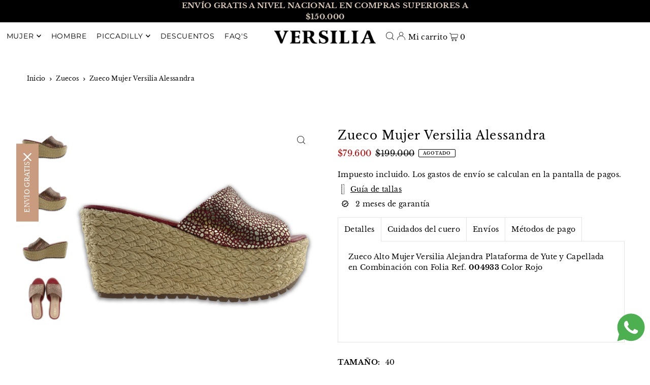

--- FILE ---
content_type: text/html; charset=utf-8
request_url: https://versilia.com.co/products/zueco-mujer-versilia-alessandra
body_size: 40929
content:
<!DOCTYPE html>
<html class="no-js" lang="es">
<head>
  <meta charset="utf-8" />
  <meta name="viewport" content="width=device-width, initial-scale=1">

  <!-- Establish early connection to external domains -->
  <link rel="preconnect" href="https://cdn.shopify.com" crossorigin>
  <link rel="preconnect" href="https://fonts.shopify.com" crossorigin>
  <link rel="preconnect" href="https://monorail-edge.shopifysvc.com">
  <link rel="preconnect" href="//ajax.googleapis.com" crossorigin /><!-- Preload onDomain stylesheets and script libraries -->
  <link rel="preload" href="//versilia.com.co/cdn/shop/t/14/assets/stylesheet.css?v=30104174983586812701712583338" as="style">
  <link rel="preload" as="font" href="//versilia.com.co/cdn/fonts/libre_baskerville/librebaskerville_n4.2ec9ee517e3ce28d5f1e6c6e75efd8a97e59c189.woff2" type="font/woff2" crossorigin>
  <link rel="preload" as="font" href="//versilia.com.co/cdn/fonts/montserrat/montserrat_n4.81949fa0ac9fd2021e16436151e8eaa539321637.woff2" type="font/woff2" crossorigin>
  <link rel="preload" as="font" href="//versilia.com.co/cdn/fonts/libre_baskerville/librebaskerville_n4.2ec9ee517e3ce28d5f1e6c6e75efd8a97e59c189.woff2" type="font/woff2" crossorigin>
  <link rel="preload" href="//versilia.com.co/cdn/shop/t/14/assets/eventemitter3.min.js?v=148202183930229300091712583339" as="script">
  <link rel="preload" href="//versilia.com.co/cdn/shop/t/14/assets/vendor-video.js?v=112486824910932804751712583338" as="script">
  <link rel="preload" href="//versilia.com.co/cdn/shop/t/14/assets/theme.js?v=40867366486030550501712583338" as="script">


  <link rel="shortcut icon" href="//versilia.com.co/cdn/shop/files/favicon_acb0135c-8649-42f2-b42a-607f7caca5ca.png?crop=center&height=32&v=1714080159&width=32" type="image/png" />
  <link rel="canonical" href="https://versilia.com.co/products/zueco-mujer-versilia-alessandra" />

  <title>Zueco Mujer Versilia Alessandra &ndash; Versilia Oficial</title>
  <meta name="description" content="Zueco Alto Mujer Versilia Alejandra Plataforma de Yute y Capellada en Combinación con Folia Ref. 004933 Color Rojo" />

  


    <meta name="twitter:card" content="summary">
    <meta name="twitter:image" content="https://versilia.com.co/cdn/shop/products/ZUECOALESSANDRAROJOREF.004933-2.jpg?v=1671146181&width=1024">



<meta property="og:site_name" content="Versilia Oficial">
<meta property="og:url" content="https://versilia.com.co/products/zueco-mujer-versilia-alessandra">
<meta property="og:title" content="Zueco Mujer Versilia Alessandra">
<meta property="og:type" content="product">
<meta property="og:description" content="Zueco Alto Mujer Versilia Alejandra Plataforma de Yute y Capellada en Combinación con Folia Ref. 004933 Color Rojo">

  <meta property="og:price:amount" content="79,600">
  <meta property="og:price:currency" content="COP">

<meta property="og:image" content="http://versilia.com.co/cdn/shop/products/ZUECOALESSANDRAROJOREF.004933-1.jpg?v=1671146182&width=1024"><meta property="og:image" content="http://versilia.com.co/cdn/shop/products/ZUECOALESSANDRAROJOREF.004933-2.jpg?v=1671146181&width=1024"><meta property="og:image" content="http://versilia.com.co/cdn/shop/products/ZUECOALESSANDRAROJOREF.004933-3.jpg?v=1671146182&width=1024">



<meta name="twitter:title" content="Zueco Mujer Versilia Alessandra">
<meta name="twitter:description" content="Zueco Alto Mujer Versilia Alejandra Plataforma de Yute y Capellada en Combinación con Folia Ref. 004933 Color Rojo">
<meta name="twitter:domain" content="">

  
 <script type="application/ld+json">
   {
     "@context": "https://schema.org",
     "@type": "Product",
     "id": "zueco-mujer-versilia-alessandra",
     "url": "https:\/\/versilia.com.co\/products\/zueco-mujer-versilia-alessandra",
     "image": "\/\/versilia.com.co\/cdn\/shop\/products\/ZUECOALESSANDRAROJOREF.004933-1.jpg?v=1671146182\u0026width=1024",
     "name": "Zueco Mujer Versilia Alessandra",
     "brand": {
        "@type": "Brand",
        "name": "Versilia"
      },
     "description": "Zueco Alto Mujer Versilia Alejandra Plataforma de Yute y Capellada en Combinación con Folia Ref. 004933 Color Rojo","sku": "7700001925489","offers": [
        
        {
           "@type": "Offer",
           "price": "79,600",
           "priceCurrency": "COP",
           "availability": "http://schema.org/InStock",
           "priceValidUntil": "2030-01-01",
           "url": "\/products\/zueco-mujer-versilia-alessandra"
         },
       
        {
           "@type": "Offer",
           "price": "79,600",
           "priceCurrency": "COP",
           "availability": "http://schema.org/InStock",
           "priceValidUntil": "2030-01-01",
           "url": "\/products\/zueco-mujer-versilia-alessandra"
         },
       
        {
           "@type": "Offer",
           "price": "79,600",
           "priceCurrency": "COP",
           "availability": "http://schema.org/InStock",
           "priceValidUntil": "2030-01-01",
           "url": "\/products\/zueco-mujer-versilia-alessandra"
         },
       
        {
           "@type": "Offer",
           "price": "79,600",
           "priceCurrency": "COP",
           "availability": "http://schema.org/InStock",
           "priceValidUntil": "2030-01-01",
           "url": "\/products\/zueco-mujer-versilia-alessandra"
         },
       
        {
           "@type": "Offer",
           "price": "79,600",
           "priceCurrency": "COP",
           "availability": "http://schema.org/InStock",
           "priceValidUntil": "2030-01-01",
           "url": "\/products\/zueco-mujer-versilia-alessandra"
         },
       
        {
           "@type": "Offer",
           "price": "79,600",
           "priceCurrency": "COP",
           "availability": "http://schema.org/InStock",
           "priceValidUntil": "2030-01-01",
           "url": "\/products\/zueco-mujer-versilia-alessandra"
         }
       
     ]
   }
 </script>


  <style data-shopify>
:root {
    --main-family: "Libre Baskerville", serif;
    --main-weight: 400;
    --main-style: normal;
    --main-spacing: 0.025em;
    --nav-family: Montserrat, sans-serif;
    --nav-weight: 400;
    --nav-style: normal;
    --heading-family: "Libre Baskerville", serif;
    --heading-weight: 400;
    --heading-style: normal;
    --heading-spacing: 0.050em;

    --font-size: 14px;
    --base-font-size: 14px;
    --h1-size: 23px;
    --h2-size: 28px;
    --h3-size: 22px;
    --nav-size: 14px;
    --nav-spacing: 0.050em;
    --font-size-sm: calc(14px - 2px);

    --announcement-bar-background: #000000;
    --announcement-bar-text-color: #d9c8b7;
    --homepage-scroll-color: #000000;
    --homepage-scroll-background: #fff;
    --pre-scroll-color: #000000;
    --pre-scroll-background: #ffffff;
    --scroll-color: #000000;
    --scroll-background: #ffffff;
    --secondary-color: rgba(0,0,0,0);
    --background: #ffffff;
    --header-color: #000000;
    --text-color: #000000;
    --sale-color: #c50000;
    --dotted-color: #e5e5e5;
    --button-color: #d9c8b7;
    --button-hover: #7c86a1;
    --button-text: #000000;
    --secondary-button-color: #d9c8b7;
    --secondary-button-hover: #000000;
    --secondary-button-text: #ffffff;
    --new-background: #ededed;
    --new-color: #535353;
    --sale-icon-background: #9d0000;
    --sale-icon-color: #ffffff;
    --custom-background: #000000;
    --custom-color: #fff;
    --fb-share: #8d6544;
    --tw-share: #795232;
    --pin-share: #5a3b21;
    --footer-background: #000000;
    --footer-text: #ffffff;
    --footer-button: #d9c8b7;
    --footer-button-text: #ffffff;
    --cs1-color: #000000;
    --cs1-background: #ffffff;
    --cs2-color: #7c572c;
    --cs2-background: #f5f5f5;
    --cs3-color: #ffffff;
    --cs3-background: #000000;
    --custom-icon-color: var(--text-color);
    --custom-icon-background: var(--background);
    --error-msg-dark: #e81000;
    --error-msg-light: #ffeae8;
    --success-msg-dark: #007f5f;
    --success-msg-light: #e5fff8;
    --free-shipping-bg: #ff7a5f;
    --free-shipping-text: #fff;
    --error-color: #c50000;
    --error-color-light: #ffc5c5;
    --keyboard-focus: #ACACAC;
    --focus-border-style: dotted;
    --focus-border-weight: 1px;
    --section-padding: 45px;
    --section-title-align: center;
    --section-title-border: 1px;
    --border-width: 100px;
    --grid-column-gap: px;
    --details-align: center;
    --select-arrow-bg: url(//versilia.com.co/cdn/shop/t/14/assets/select-arrow.png?v=112595941721225094991712583339);
    --icon-border-color: #e6e6e6;
    --color-filter-size: 25px;
    --disabled-text: #808080;
    --listing-size-color: #666666;

    --upsell-border-color: #f2f2f2;

    --star-active: rgb(0, 0, 0);
    --star-inactive: rgb(204, 204, 204);

    --color-body-text: var(--text-color);
    --color-body: var(--background);
    --color-bg: var(--background);

    --section-background: transparent;
    --section-overlay-color: 0, 0, 0;
    --section-overlay-opacity: 0;
    --placeholder-background: rgba(0, 0, 0, 0.1);
    --placeholder-fill: rgba(0, 0, 0, 0.2);
    --line-item-transform: scale(0.8) translateY(calc(-25px - 0.25em)) translateX(10px);

  }
  @media (max-width: 740px) {
     :root {
       --font-size: calc(14px - (14px * 0.15));
       --nav-size: calc(14px - (14px * 0.15));
       --h1-size: calc(23px - (23px * 0.15));
       --h2-size: calc(28px - (28px * 0.15));
       --h3-size: calc(22px - (22px * 0.15));
     }
   }
</style>


  <link rel="stylesheet" href="//versilia.com.co/cdn/shop/t/14/assets/stylesheet.css?v=30104174983586812701712583338" type="text/css">

  <style>
  @font-face {
  font-family: "Libre Baskerville";
  font-weight: 400;
  font-style: normal;
  font-display: swap;
  src: url("//versilia.com.co/cdn/fonts/libre_baskerville/librebaskerville_n4.2ec9ee517e3ce28d5f1e6c6e75efd8a97e59c189.woff2") format("woff2"),
       url("//versilia.com.co/cdn/fonts/libre_baskerville/librebaskerville_n4.323789551b85098885c8eccedfb1bd8f25f56007.woff") format("woff");
}

  @font-face {
  font-family: Montserrat;
  font-weight: 400;
  font-style: normal;
  font-display: swap;
  src: url("//versilia.com.co/cdn/fonts/montserrat/montserrat_n4.81949fa0ac9fd2021e16436151e8eaa539321637.woff2") format("woff2"),
       url("//versilia.com.co/cdn/fonts/montserrat/montserrat_n4.a6c632ca7b62da89c3594789ba828388aac693fe.woff") format("woff");
}

  @font-face {
  font-family: "Libre Baskerville";
  font-weight: 400;
  font-style: normal;
  font-display: swap;
  src: url("//versilia.com.co/cdn/fonts/libre_baskerville/librebaskerville_n4.2ec9ee517e3ce28d5f1e6c6e75efd8a97e59c189.woff2") format("woff2"),
       url("//versilia.com.co/cdn/fonts/libre_baskerville/librebaskerville_n4.323789551b85098885c8eccedfb1bd8f25f56007.woff") format("woff");
}

  @font-face {
  font-family: "Libre Baskerville";
  font-weight: 700;
  font-style: normal;
  font-display: swap;
  src: url("//versilia.com.co/cdn/fonts/libre_baskerville/librebaskerville_n7.eb83ab550f8363268d3cb412ad3d4776b2bc22b9.woff2") format("woff2"),
       url("//versilia.com.co/cdn/fonts/libre_baskerville/librebaskerville_n7.5bb0de4f2b64b2f68c7e0de8d18bc3455494f553.woff") format("woff");
}

  @font-face {
  font-family: "Libre Baskerville";
  font-weight: 400;
  font-style: italic;
  font-display: swap;
  src: url("//versilia.com.co/cdn/fonts/libre_baskerville/librebaskerville_i4.9b1c62038123f2ff89e0d72891fc2421add48a40.woff2") format("woff2"),
       url("//versilia.com.co/cdn/fonts/libre_baskerville/librebaskerville_i4.d5032f0d77e668619cab9a3b6ff7c45700fd5f7c.woff") format("woff");
}

  
  </style>

  <script>window.performance && window.performance.mark && window.performance.mark('shopify.content_for_header.start');</script><meta name="google-site-verification" content="a6v8tMKJgKbSqeS7-gg8HTgJF3dMCD8rrC4f5-gQ3sk">
<meta name="facebook-domain-verification" content="67xl5xqpzrbeu4m5dsm8pkvpih8xba">
<meta id="shopify-digital-wallet" name="shopify-digital-wallet" content="/30402150532/digital_wallets/dialog">
<link rel="alternate" type="application/json+oembed" href="https://versilia.com.co/products/zueco-mujer-versilia-alessandra.oembed">
<script async="async" src="/checkouts/internal/preloads.js?locale=es-CO"></script>
<script id="shopify-features" type="application/json">{"accessToken":"a498923490046d62db9fe0836074a35d","betas":["rich-media-storefront-analytics"],"domain":"versilia.com.co","predictiveSearch":true,"shopId":30402150532,"locale":"es"}</script>
<script>var Shopify = Shopify || {};
Shopify.shop = "versilia-oficial.myshopify.com";
Shopify.locale = "es";
Shopify.currency = {"active":"COP","rate":"1.0"};
Shopify.country = "CO";
Shopify.theme = {"name":"Icon","id":141606387958,"schema_name":"Icon","schema_version":"10.2.0","theme_store_id":686,"role":"main"};
Shopify.theme.handle = "null";
Shopify.theme.style = {"id":null,"handle":null};
Shopify.cdnHost = "versilia.com.co/cdn";
Shopify.routes = Shopify.routes || {};
Shopify.routes.root = "/";</script>
<script type="module">!function(o){(o.Shopify=o.Shopify||{}).modules=!0}(window);</script>
<script>!function(o){function n(){var o=[];function n(){o.push(Array.prototype.slice.apply(arguments))}return n.q=o,n}var t=o.Shopify=o.Shopify||{};t.loadFeatures=n(),t.autoloadFeatures=n()}(window);</script>
<script id="shop-js-analytics" type="application/json">{"pageType":"product"}</script>
<script defer="defer" async type="module" src="//versilia.com.co/cdn/shopifycloud/shop-js/modules/v2/client.init-shop-cart-sync_BauuRneq.es.esm.js"></script>
<script defer="defer" async type="module" src="//versilia.com.co/cdn/shopifycloud/shop-js/modules/v2/chunk.common_JQpvZAPo.esm.js"></script>
<script defer="defer" async type="module" src="//versilia.com.co/cdn/shopifycloud/shop-js/modules/v2/chunk.modal_Cc_JA9bg.esm.js"></script>
<script type="module">
  await import("//versilia.com.co/cdn/shopifycloud/shop-js/modules/v2/client.init-shop-cart-sync_BauuRneq.es.esm.js");
await import("//versilia.com.co/cdn/shopifycloud/shop-js/modules/v2/chunk.common_JQpvZAPo.esm.js");
await import("//versilia.com.co/cdn/shopifycloud/shop-js/modules/v2/chunk.modal_Cc_JA9bg.esm.js");

  window.Shopify.SignInWithShop?.initShopCartSync?.({"fedCMEnabled":true,"windoidEnabled":true});

</script>
<script>(function() {
  var isLoaded = false;
  function asyncLoad() {
    if (isLoaded) return;
    isLoaded = true;
    var urls = ["https:\/\/chimpstatic.com\/mcjs-connected\/js\/users\/0945d234db854e73186aa22ab\/40164342da2aea9f38b41dd40.js?shop=versilia-oficial.myshopify.com","https:\/\/tools.luckyorange.com\/core\/lo.js?site-id=fd7f4720\u0026shop=versilia-oficial.myshopify.com","https:\/\/cdn.nfcube.com\/instafeed-f5c34920858e5ec70d494632f880b591.js?shop=versilia-oficial.myshopify.com","https:\/\/app.kiwisizing.com\/web\/js\/dist\/kiwiSizing\/plugin\/SizingPlugin.prod.js?v=331\u0026shop=versilia-oficial.myshopify.com","https:\/\/omnisnippet1.com\/platforms\/shopify.js?source=scriptTag\u0026v=2025-05-15T12\u0026shop=versilia-oficial.myshopify.com"];
    for (var i = 0; i < urls.length; i++) {
      var s = document.createElement('script');
      s.type = 'text/javascript';
      s.async = true;
      s.src = urls[i];
      var x = document.getElementsByTagName('script')[0];
      x.parentNode.insertBefore(s, x);
    }
  };
  if(window.attachEvent) {
    window.attachEvent('onload', asyncLoad);
  } else {
    window.addEventListener('load', asyncLoad, false);
  }
})();</script>
<script id="__st">var __st={"a":30402150532,"offset":-18000,"reqid":"a375aea9-500a-4fc5-8310-13a46ed88d2f-1769706490","pageurl":"versilia.com.co\/products\/zueco-mujer-versilia-alessandra","u":"2e58f931fded","p":"product","rtyp":"product","rid":7937034027254};</script>
<script>window.ShopifyPaypalV4VisibilityTracking = true;</script>
<script id="captcha-bootstrap">!function(){'use strict';const t='contact',e='account',n='new_comment',o=[[t,t],['blogs',n],['comments',n],[t,'customer']],c=[[e,'customer_login'],[e,'guest_login'],[e,'recover_customer_password'],[e,'create_customer']],r=t=>t.map((([t,e])=>`form[action*='/${t}']:not([data-nocaptcha='true']) input[name='form_type'][value='${e}']`)).join(','),a=t=>()=>t?[...document.querySelectorAll(t)].map((t=>t.form)):[];function s(){const t=[...o],e=r(t);return a(e)}const i='password',u='form_key',d=['recaptcha-v3-token','g-recaptcha-response','h-captcha-response',i],f=()=>{try{return window.sessionStorage}catch{return}},m='__shopify_v',_=t=>t.elements[u];function p(t,e,n=!1){try{const o=window.sessionStorage,c=JSON.parse(o.getItem(e)),{data:r}=function(t){const{data:e,action:n}=t;return t[m]||n?{data:e,action:n}:{data:t,action:n}}(c);for(const[e,n]of Object.entries(r))t.elements[e]&&(t.elements[e].value=n);n&&o.removeItem(e)}catch(o){console.error('form repopulation failed',{error:o})}}const l='form_type',E='cptcha';function T(t){t.dataset[E]=!0}const w=window,h=w.document,L='Shopify',v='ce_forms',y='captcha';let A=!1;((t,e)=>{const n=(g='f06e6c50-85a8-45c8-87d0-21a2b65856fe',I='https://cdn.shopify.com/shopifycloud/storefront-forms-hcaptcha/ce_storefront_forms_captcha_hcaptcha.v1.5.2.iife.js',D={infoText:'Protegido por hCaptcha',privacyText:'Privacidad',termsText:'Términos'},(t,e,n)=>{const o=w[L][v],c=o.bindForm;if(c)return c(t,g,e,D).then(n);var r;o.q.push([[t,g,e,D],n]),r=I,A||(h.body.append(Object.assign(h.createElement('script'),{id:'captcha-provider',async:!0,src:r})),A=!0)});var g,I,D;w[L]=w[L]||{},w[L][v]=w[L][v]||{},w[L][v].q=[],w[L][y]=w[L][y]||{},w[L][y].protect=function(t,e){n(t,void 0,e),T(t)},Object.freeze(w[L][y]),function(t,e,n,w,h,L){const[v,y,A,g]=function(t,e,n){const i=e?o:[],u=t?c:[],d=[...i,...u],f=r(d),m=r(i),_=r(d.filter((([t,e])=>n.includes(e))));return[a(f),a(m),a(_),s()]}(w,h,L),I=t=>{const e=t.target;return e instanceof HTMLFormElement?e:e&&e.form},D=t=>v().includes(t);t.addEventListener('submit',(t=>{const e=I(t);if(!e)return;const n=D(e)&&!e.dataset.hcaptchaBound&&!e.dataset.recaptchaBound,o=_(e),c=g().includes(e)&&(!o||!o.value);(n||c)&&t.preventDefault(),c&&!n&&(function(t){try{if(!f())return;!function(t){const e=f();if(!e)return;const n=_(t);if(!n)return;const o=n.value;o&&e.removeItem(o)}(t);const e=Array.from(Array(32),(()=>Math.random().toString(36)[2])).join('');!function(t,e){_(t)||t.append(Object.assign(document.createElement('input'),{type:'hidden',name:u})),t.elements[u].value=e}(t,e),function(t,e){const n=f();if(!n)return;const o=[...t.querySelectorAll(`input[type='${i}']`)].map((({name:t})=>t)),c=[...d,...o],r={};for(const[a,s]of new FormData(t).entries())c.includes(a)||(r[a]=s);n.setItem(e,JSON.stringify({[m]:1,action:t.action,data:r}))}(t,e)}catch(e){console.error('failed to persist form',e)}}(e),e.submit())}));const S=(t,e)=>{t&&!t.dataset[E]&&(n(t,e.some((e=>e===t))),T(t))};for(const o of['focusin','change'])t.addEventListener(o,(t=>{const e=I(t);D(e)&&S(e,y())}));const B=e.get('form_key'),M=e.get(l),P=B&&M;t.addEventListener('DOMContentLoaded',(()=>{const t=y();if(P)for(const e of t)e.elements[l].value===M&&p(e,B);[...new Set([...A(),...v().filter((t=>'true'===t.dataset.shopifyCaptcha))])].forEach((e=>S(e,t)))}))}(h,new URLSearchParams(w.location.search),n,t,e,['guest_login'])})(!0,!0)}();</script>
<script integrity="sha256-4kQ18oKyAcykRKYeNunJcIwy7WH5gtpwJnB7kiuLZ1E=" data-source-attribution="shopify.loadfeatures" defer="defer" src="//versilia.com.co/cdn/shopifycloud/storefront/assets/storefront/load_feature-a0a9edcb.js" crossorigin="anonymous"></script>
<script data-source-attribution="shopify.dynamic_checkout.dynamic.init">var Shopify=Shopify||{};Shopify.PaymentButton=Shopify.PaymentButton||{isStorefrontPortableWallets:!0,init:function(){window.Shopify.PaymentButton.init=function(){};var t=document.createElement("script");t.src="https://versilia.com.co/cdn/shopifycloud/portable-wallets/latest/portable-wallets.es.js",t.type="module",document.head.appendChild(t)}};
</script>
<script data-source-attribution="shopify.dynamic_checkout.buyer_consent">
  function portableWalletsHideBuyerConsent(e){var t=document.getElementById("shopify-buyer-consent"),n=document.getElementById("shopify-subscription-policy-button");t&&n&&(t.classList.add("hidden"),t.setAttribute("aria-hidden","true"),n.removeEventListener("click",e))}function portableWalletsShowBuyerConsent(e){var t=document.getElementById("shopify-buyer-consent"),n=document.getElementById("shopify-subscription-policy-button");t&&n&&(t.classList.remove("hidden"),t.removeAttribute("aria-hidden"),n.addEventListener("click",e))}window.Shopify?.PaymentButton&&(window.Shopify.PaymentButton.hideBuyerConsent=portableWalletsHideBuyerConsent,window.Shopify.PaymentButton.showBuyerConsent=portableWalletsShowBuyerConsent);
</script>
<script data-source-attribution="shopify.dynamic_checkout.cart.bootstrap">document.addEventListener("DOMContentLoaded",(function(){function t(){return document.querySelector("shopify-accelerated-checkout-cart, shopify-accelerated-checkout")}if(t())Shopify.PaymentButton.init();else{new MutationObserver((function(e,n){t()&&(Shopify.PaymentButton.init(),n.disconnect())})).observe(document.body,{childList:!0,subtree:!0})}}));
</script>

<script>window.performance && window.performance.mark && window.performance.mark('shopify.content_for_header.end');</script>

<!-- BEGIN app block: shopify://apps/gsc-countdown-timer/blocks/countdown-bar/58dc5b1b-43d2-4209-b1f3-52aff31643ed --><style>
  .gta-block__error {
    display: flex;
    flex-flow: column nowrap;
    gap: 12px;
    padding: 32px;
    border-radius: 12px;
    margin: 12px 0;
    background-color: #fff1e3;
    color: #412d00;
  }

  .gta-block__error-title {
    font-size: 18px;
    font-weight: 600;
    line-height: 28px;
  }

  .gta-block__error-body {
    font-size: 14px;
    line-height: 24px;
  }
</style>

<script>
  (function () {
    try {
      window.GSC_COUNTDOWN_META = {
        product_collections: [{"id":266349215903,"handle":"globo_basis_collection","title":"Glolo basis collection - Do not delete","updated_at":"2026-01-29T07:06:07-05:00","body_html":null,"published_at":"2021-05-06T06:58:43-05:00","sort_order":"best-selling","template_suffix":null,"disjunctive":true,"rules":[{"column":"variant_price","relation":"greater_than","condition":"-9999"},{"column":"type","relation":"not_equals","condition":"mw_product_option"}],"published_scope":"web"},{"id":160944816260,"handle":"frontpage","updated_at":"2026-01-29T07:06:07-05:00","published_at":"2020-01-04T11:45:02-05:00","sort_order":"best-selling","template_suffix":null,"published_scope":"web","title":"Inicio","body_html":null},{"id":401538154742,"handle":"tab-en-oferta","title":"TAB - En oferta","updated_at":"2026-01-29T07:06:07-05:00","body_html":"","published_at":"2022-10-19T11:20:44-05:00","sort_order":"created-desc","template_suffix":"","disjunctive":false,"rules":[{"column":"is_price_reduced","relation":"is_set","condition":""}],"published_scope":"web"},{"id":161598701700,"handle":"zuecos","title":"Zuecos","updated_at":"2026-01-22T07:05:56-05:00","body_html":"","published_at":"2020-01-08T10:20:58-05:00","sort_order":"created-desc","template_suffix":"","disjunctive":false,"rules":[{"column":"tag","relation":"equals","condition":"zuecos"},{"column":"vendor","relation":"equals","condition":"versilia"}],"published_scope":"web","image":{"created_at":"2024-05-09T11:03:20-05:00","alt":null,"width":2048,"height":400,"src":"\/\/versilia.com.co\/cdn\/shop\/collections\/Zuecos.jpg?v=1715270600"}}],
        product_tags: ["labelnew","marketplace-addi","mujer","zuecos"],
      };

      const widgets = [{"bar":{"sticky":true,"justify":"center","position":"bottom","closeButton":{"color":"#ff0000","enabled":true}},"key":"GSC-BAR-OdivJFVXzNDa","type":"bar","timer":{"date":"2024-12-25T05:00:00.000Z","mode":"date","hours":72,"onEnd":"restart","minutes":0,"seconds":0,"recurring":{"endHours":0,"endMinutes":0,"repeatDays":[],"startHours":0,"startMinutes":0},"scheduling":{"end":null,"start":null}},"content":{"align":"center","items":[{"id":"text-QCCyXIzLlKyX","type":"text","align":"left","color":"#ffffff","value":"CONTANDO LOS DIAS","enabled":true,"padding":{"mobile":{},"desktop":{}},"fontFamily":"font2","fontWeight":"700","textTransform":"uppercase","mobileFontSize":"16px","desktopFontSize":"38px","mobileLineHeight":"1.3","desktopLineHeight":"1.2","mobileLetterSpacing":"0","desktopLetterSpacing":"0"},{"id":"text-EsbeaahULteI","type":"text","align":"left","color":"#ffffff","value":"PARA NAVIDAD","enabled":true,"padding":{"mobile":{},"desktop":{}},"fontFamily":"font3","fontWeight":"400","textTransform":"uppercase","mobileFontSize":"12px","desktopFontSize":"23px","mobileLineHeight":"1.3","desktopLineHeight":"1.3","mobileLetterSpacing":"0","desktopLetterSpacing":"0"},{"id":"timer-RXTEoVPOvXTu","type":"timer","border":{"size":"2px","color":"#fff3b6","enabled":false},"digits":{"color":"#ffffff","fontSize":"71px","fontFamily":"font1","fontWeight":"700"},"labels":{"days":"Days","color":"#ffffff","hours":"Hours","enabled":true,"minutes":"Minutes","seconds":"Seconds","fontSize":"20px","fontFamily":"font2","fontWeight":"400","textTransform":"uppercase"},"layout":"stacked","margin":{"mobile":{},"desktop":{}},"radius":{"value":"60px","enabled":false},"shadow":{"type":"","color":"black","enabled":true},"enabled":true,"padding":{"mobile":{},"desktop":{"top":"0px"}},"separator":{"type":"colon","color":"#ffffff","enabled":true},"background":{"blur":"2px","color":"#fff3b6","enabled":false},"unitFormat":"d:h:m:s","mobileWidth":"160px","desktopWidth":"239px"},{"id":"button-uWXXTSElGFlq","href":"https:\/\/versilia.com.co\/collections\/nueva-coleccion-versilia","type":"button","label":"COMPRA AHORA","width":"content","border":{"size":"2px","color":"#ffffff","enabled":true},"margin":{"mobile":{"top":"0px","left":"0px","right":"0px","bottom":"0px"},"desktop":{"top":"0px","left":"0px","right":"0px","bottom":"0px"}},"radius":{"value":"60px","enabled":false},"target":"_self","enabled":true,"padding":{"mobile":{"top":"4px","left":"12px","right":"12px","bottom":"4px"},"desktop":{"top":"14px","left":"20px","right":"20px","bottom":"14px"}},"textColor":"#ffffff","background":{"blur":"0px","color":"#fff3b6","enabled":false},"fontFamily":"font3","fontWeight":"700","textTransform":"uppercase","mobileFontSize":"12px","desktopFontSize":"14px","mobileLetterSpacing":"0","desktopLetterSpacing":"0"},{"id":"coupon-meKINfPBcsxY","code":"PASTE YOUR CODE","icon":{"type":"discount","enabled":true},"type":"coupon","label":"Save 35%","action":"copy","border":{"size":"2px","color":"#fff3b6","enabled":true},"margin":{"mobile":{"top":"0px","left":"0px","right":"0px","bottom":"0px"},"desktop":{"top":"0px","left":"0px","right":"0px","bottom":"0px"}},"radius":{"value":"60px","enabled":false},"enabled":false,"padding":{"mobile":{"top":"4px","left":"12px","right":"12px","bottom":"4px"},"desktop":{"top":"14px","left":"18px","right":"18px","bottom":"14px"}},"textColor":"#fff3b6","background":{"blur":"0px","color":"#dc2e2a","enabled":true},"fontFamily":"font1","fontWeight":"700","textTransform":"uppercase","mobileFontSize":"12px","desktopFontSize":"14px"}],"border":{"size":"1px","color":"#000000","enabled":false},"layout":"column","radius":{"value":"8px","enabled":true},"padding":{"mobile":{"top":"4px","left":"0px","right":"0px","bottom":"4px"},"desktop":{"top":"8px","left":"8px","right":"8px","bottom":"8px"}},"mobileGap":"6px","background":{"src":null,"blur":"8px","source":"color","bgColor":"#ff0000","enabled":true,"overlayColor":"rgba(0,0,0,0)"},"desktopGap":"24px","mobileWidth":"100%","desktopWidth":"400px"},"enabled":false,"general":{"font1":"Chakra Petch, sans-serif","font2":"Antonio, sans-serif","font3":"Raleway, sans-serif","preset":"bar8","breakpoint":"768px"},"section":null,"userCss":"","targeting":{"geo":null,"pages":{"cart":true,"home":true,"other":true,"password":true,"products":{"mode":"all","tags":[],"enabled":true,"specificProducts":[],"productsInCollections":[]},"collections":{"mode":"all","items":[],"enabled":true}}}}];

      if (Array.isArray(window.GSC_COUNTDOWN_WIDGETS)) {
        window.GSC_COUNTDOWN_WIDGETS.push(...widgets);
      } else {
        window.GSC_COUNTDOWN_WIDGETS = widgets || [];
      }
    } catch (e) {
      console.log(e);
    }
  })();
</script>


<!-- END app block --><script src="https://cdn.shopify.com/extensions/019a0283-dad8-7bc7-bb66-b523cba67540/countdown-app-root-55/assets/gsc-countdown-widget.js" type="text/javascript" defer="defer"></script>
<link href="https://cdn.shopify.com/extensions/019bc831-1b9a-746e-be62-cdb3981dc5f5/storiefy-product-stories-121/assets/storiefy.css" rel="stylesheet" type="text/css" media="all">
<script src="https://cdn.shopify.com/extensions/019b6dda-9f81-7c8b-b5f5-7756ae4a26fb/dondy-whatsapp-chat-widget-85/assets/ChatBubble.js" type="text/javascript" defer="defer"></script>
<link href="https://cdn.shopify.com/extensions/019b6dda-9f81-7c8b-b5f5-7756ae4a26fb/dondy-whatsapp-chat-widget-85/assets/ChatBubble.css" rel="stylesheet" type="text/css" media="all">
<link href="https://monorail-edge.shopifysvc.com" rel="dns-prefetch">
<script>(function(){if ("sendBeacon" in navigator && "performance" in window) {try {var session_token_from_headers = performance.getEntriesByType('navigation')[0].serverTiming.find(x => x.name == '_s').description;} catch {var session_token_from_headers = undefined;}var session_cookie_matches = document.cookie.match(/_shopify_s=([^;]*)/);var session_token_from_cookie = session_cookie_matches && session_cookie_matches.length === 2 ? session_cookie_matches[1] : "";var session_token = session_token_from_headers || session_token_from_cookie || "";function handle_abandonment_event(e) {var entries = performance.getEntries().filter(function(entry) {return /monorail-edge.shopifysvc.com/.test(entry.name);});if (!window.abandonment_tracked && entries.length === 0) {window.abandonment_tracked = true;var currentMs = Date.now();var navigation_start = performance.timing.navigationStart;var payload = {shop_id: 30402150532,url: window.location.href,navigation_start,duration: currentMs - navigation_start,session_token,page_type: "product"};window.navigator.sendBeacon("https://monorail-edge.shopifysvc.com/v1/produce", JSON.stringify({schema_id: "online_store_buyer_site_abandonment/1.1",payload: payload,metadata: {event_created_at_ms: currentMs,event_sent_at_ms: currentMs}}));}}window.addEventListener('pagehide', handle_abandonment_event);}}());</script>
<script id="web-pixels-manager-setup">(function e(e,d,r,n,o){if(void 0===o&&(o={}),!Boolean(null===(a=null===(i=window.Shopify)||void 0===i?void 0:i.analytics)||void 0===a?void 0:a.replayQueue)){var i,a;window.Shopify=window.Shopify||{};var t=window.Shopify;t.analytics=t.analytics||{};var s=t.analytics;s.replayQueue=[],s.publish=function(e,d,r){return s.replayQueue.push([e,d,r]),!0};try{self.performance.mark("wpm:start")}catch(e){}var l=function(){var e={modern:/Edge?\/(1{2}[4-9]|1[2-9]\d|[2-9]\d{2}|\d{4,})\.\d+(\.\d+|)|Firefox\/(1{2}[4-9]|1[2-9]\d|[2-9]\d{2}|\d{4,})\.\d+(\.\d+|)|Chrom(ium|e)\/(9{2}|\d{3,})\.\d+(\.\d+|)|(Maci|X1{2}).+ Version\/(15\.\d+|(1[6-9]|[2-9]\d|\d{3,})\.\d+)([,.]\d+|)( \(\w+\)|)( Mobile\/\w+|) Safari\/|Chrome.+OPR\/(9{2}|\d{3,})\.\d+\.\d+|(CPU[ +]OS|iPhone[ +]OS|CPU[ +]iPhone|CPU IPhone OS|CPU iPad OS)[ +]+(15[._]\d+|(1[6-9]|[2-9]\d|\d{3,})[._]\d+)([._]\d+|)|Android:?[ /-](13[3-9]|1[4-9]\d|[2-9]\d{2}|\d{4,})(\.\d+|)(\.\d+|)|Android.+Firefox\/(13[5-9]|1[4-9]\d|[2-9]\d{2}|\d{4,})\.\d+(\.\d+|)|Android.+Chrom(ium|e)\/(13[3-9]|1[4-9]\d|[2-9]\d{2}|\d{4,})\.\d+(\.\d+|)|SamsungBrowser\/([2-9]\d|\d{3,})\.\d+/,legacy:/Edge?\/(1[6-9]|[2-9]\d|\d{3,})\.\d+(\.\d+|)|Firefox\/(5[4-9]|[6-9]\d|\d{3,})\.\d+(\.\d+|)|Chrom(ium|e)\/(5[1-9]|[6-9]\d|\d{3,})\.\d+(\.\d+|)([\d.]+$|.*Safari\/(?![\d.]+ Edge\/[\d.]+$))|(Maci|X1{2}).+ Version\/(10\.\d+|(1[1-9]|[2-9]\d|\d{3,})\.\d+)([,.]\d+|)( \(\w+\)|)( Mobile\/\w+|) Safari\/|Chrome.+OPR\/(3[89]|[4-9]\d|\d{3,})\.\d+\.\d+|(CPU[ +]OS|iPhone[ +]OS|CPU[ +]iPhone|CPU IPhone OS|CPU iPad OS)[ +]+(10[._]\d+|(1[1-9]|[2-9]\d|\d{3,})[._]\d+)([._]\d+|)|Android:?[ /-](13[3-9]|1[4-9]\d|[2-9]\d{2}|\d{4,})(\.\d+|)(\.\d+|)|Mobile Safari.+OPR\/([89]\d|\d{3,})\.\d+\.\d+|Android.+Firefox\/(13[5-9]|1[4-9]\d|[2-9]\d{2}|\d{4,})\.\d+(\.\d+|)|Android.+Chrom(ium|e)\/(13[3-9]|1[4-9]\d|[2-9]\d{2}|\d{4,})\.\d+(\.\d+|)|Android.+(UC? ?Browser|UCWEB|U3)[ /]?(15\.([5-9]|\d{2,})|(1[6-9]|[2-9]\d|\d{3,})\.\d+)\.\d+|SamsungBrowser\/(5\.\d+|([6-9]|\d{2,})\.\d+)|Android.+MQ{2}Browser\/(14(\.(9|\d{2,})|)|(1[5-9]|[2-9]\d|\d{3,})(\.\d+|))(\.\d+|)|K[Aa][Ii]OS\/(3\.\d+|([4-9]|\d{2,})\.\d+)(\.\d+|)/},d=e.modern,r=e.legacy,n=navigator.userAgent;return n.match(d)?"modern":n.match(r)?"legacy":"unknown"}(),u="modern"===l?"modern":"legacy",c=(null!=n?n:{modern:"",legacy:""})[u],f=function(e){return[e.baseUrl,"/wpm","/b",e.hashVersion,"modern"===e.buildTarget?"m":"l",".js"].join("")}({baseUrl:d,hashVersion:r,buildTarget:u}),m=function(e){var d=e.version,r=e.bundleTarget,n=e.surface,o=e.pageUrl,i=e.monorailEndpoint;return{emit:function(e){var a=e.status,t=e.errorMsg,s=(new Date).getTime(),l=JSON.stringify({metadata:{event_sent_at_ms:s},events:[{schema_id:"web_pixels_manager_load/3.1",payload:{version:d,bundle_target:r,page_url:o,status:a,surface:n,error_msg:t},metadata:{event_created_at_ms:s}}]});if(!i)return console&&console.warn&&console.warn("[Web Pixels Manager] No Monorail endpoint provided, skipping logging."),!1;try{return self.navigator.sendBeacon.bind(self.navigator)(i,l)}catch(e){}var u=new XMLHttpRequest;try{return u.open("POST",i,!0),u.setRequestHeader("Content-Type","text/plain"),u.send(l),!0}catch(e){return console&&console.warn&&console.warn("[Web Pixels Manager] Got an unhandled error while logging to Monorail."),!1}}}}({version:r,bundleTarget:l,surface:e.surface,pageUrl:self.location.href,monorailEndpoint:e.monorailEndpoint});try{o.browserTarget=l,function(e){var d=e.src,r=e.async,n=void 0===r||r,o=e.onload,i=e.onerror,a=e.sri,t=e.scriptDataAttributes,s=void 0===t?{}:t,l=document.createElement("script"),u=document.querySelector("head"),c=document.querySelector("body");if(l.async=n,l.src=d,a&&(l.integrity=a,l.crossOrigin="anonymous"),s)for(var f in s)if(Object.prototype.hasOwnProperty.call(s,f))try{l.dataset[f]=s[f]}catch(e){}if(o&&l.addEventListener("load",o),i&&l.addEventListener("error",i),u)u.appendChild(l);else{if(!c)throw new Error("Did not find a head or body element to append the script");c.appendChild(l)}}({src:f,async:!0,onload:function(){if(!function(){var e,d;return Boolean(null===(d=null===(e=window.Shopify)||void 0===e?void 0:e.analytics)||void 0===d?void 0:d.initialized)}()){var d=window.webPixelsManager.init(e)||void 0;if(d){var r=window.Shopify.analytics;r.replayQueue.forEach((function(e){var r=e[0],n=e[1],o=e[2];d.publishCustomEvent(r,n,o)})),r.replayQueue=[],r.publish=d.publishCustomEvent,r.visitor=d.visitor,r.initialized=!0}}},onerror:function(){return m.emit({status:"failed",errorMsg:"".concat(f," has failed to load")})},sri:function(e){var d=/^sha384-[A-Za-z0-9+/=]+$/;return"string"==typeof e&&d.test(e)}(c)?c:"",scriptDataAttributes:o}),m.emit({status:"loading"})}catch(e){m.emit({status:"failed",errorMsg:(null==e?void 0:e.message)||"Unknown error"})}}})({shopId: 30402150532,storefrontBaseUrl: "https://versilia.com.co",extensionsBaseUrl: "https://extensions.shopifycdn.com/cdn/shopifycloud/web-pixels-manager",monorailEndpoint: "https://monorail-edge.shopifysvc.com/unstable/produce_batch",surface: "storefront-renderer",enabledBetaFlags: ["2dca8a86"],webPixelsConfigList: [{"id":"546603254","configuration":"{\"config\":\"{\\\"pixel_id\\\":\\\"G-LTPHMD6CNB\\\",\\\"target_country\\\":\\\"CO\\\",\\\"gtag_events\\\":[{\\\"type\\\":\\\"search\\\",\\\"action_label\\\":[\\\"G-LTPHMD6CNB\\\",\\\"AW-856079648\\\/qJ21CLzso4AYEKD6mpgD\\\"]},{\\\"type\\\":\\\"begin_checkout\\\",\\\"action_label\\\":[\\\"G-LTPHMD6CNB\\\",\\\"AW-856079648\\\/il2QCLnso4AYEKD6mpgD\\\"]},{\\\"type\\\":\\\"view_item\\\",\\\"action_label\\\":[\\\"G-LTPHMD6CNB\\\",\\\"AW-856079648\\\/afGDCLPso4AYEKD6mpgD\\\",\\\"MC-HSMD922S4K\\\"]},{\\\"type\\\":\\\"purchase\\\",\\\"action_label\\\":[\\\"G-LTPHMD6CNB\\\",\\\"AW-856079648\\\/2h27CLDso4AYEKD6mpgD\\\",\\\"MC-HSMD922S4K\\\"]},{\\\"type\\\":\\\"page_view\\\",\\\"action_label\\\":[\\\"G-LTPHMD6CNB\\\",\\\"AW-856079648\\\/qvdfCK3so4AYEKD6mpgD\\\",\\\"MC-HSMD922S4K\\\"]},{\\\"type\\\":\\\"add_payment_info\\\",\\\"action_label\\\":[\\\"G-LTPHMD6CNB\\\",\\\"AW-856079648\\\/6Nw1CL_so4AYEKD6mpgD\\\"]},{\\\"type\\\":\\\"add_to_cart\\\",\\\"action_label\\\":[\\\"G-LTPHMD6CNB\\\",\\\"AW-856079648\\\/xieECLbso4AYEKD6mpgD\\\"]}],\\\"enable_monitoring_mode\\\":false}\"}","eventPayloadVersion":"v1","runtimeContext":"OPEN","scriptVersion":"b2a88bafab3e21179ed38636efcd8a93","type":"APP","apiClientId":1780363,"privacyPurposes":[],"dataSharingAdjustments":{"protectedCustomerApprovalScopes":["read_customer_address","read_customer_email","read_customer_name","read_customer_personal_data","read_customer_phone"]}},{"id":"428572918","configuration":"{\"pixelCode\":\"CKDIQOBC77UB8D1ACLRG\"}","eventPayloadVersion":"v1","runtimeContext":"STRICT","scriptVersion":"22e92c2ad45662f435e4801458fb78cc","type":"APP","apiClientId":4383523,"privacyPurposes":["ANALYTICS","MARKETING","SALE_OF_DATA"],"dataSharingAdjustments":{"protectedCustomerApprovalScopes":["read_customer_address","read_customer_email","read_customer_name","read_customer_personal_data","read_customer_phone"]}},{"id":"256508150","configuration":"{\"pixel_id\":\"6667491973373165\",\"pixel_type\":\"facebook_pixel\",\"metaapp_system_user_token\":\"-\"}","eventPayloadVersion":"v1","runtimeContext":"OPEN","scriptVersion":"ca16bc87fe92b6042fbaa3acc2fbdaa6","type":"APP","apiClientId":2329312,"privacyPurposes":["ANALYTICS","MARKETING","SALE_OF_DATA"],"dataSharingAdjustments":{"protectedCustomerApprovalScopes":["read_customer_address","read_customer_email","read_customer_name","read_customer_personal_data","read_customer_phone"]}},{"id":"205717750","configuration":"{\"apiURL\":\"https:\/\/api.omnisend.com\",\"appURL\":\"https:\/\/app.omnisend.com\",\"brandID\":\"667996a8cf2e81a7c11bc917\",\"trackingURL\":\"https:\/\/wt.omnisendlink.com\"}","eventPayloadVersion":"v1","runtimeContext":"STRICT","scriptVersion":"aa9feb15e63a302383aa48b053211bbb","type":"APP","apiClientId":186001,"privacyPurposes":["ANALYTICS","MARKETING","SALE_OF_DATA"],"dataSharingAdjustments":{"protectedCustomerApprovalScopes":["read_customer_address","read_customer_email","read_customer_name","read_customer_personal_data","read_customer_phone"]}},{"id":"94863606","configuration":"{\"tagID\":\"2612552475482\"}","eventPayloadVersion":"v1","runtimeContext":"STRICT","scriptVersion":"18031546ee651571ed29edbe71a3550b","type":"APP","apiClientId":3009811,"privacyPurposes":["ANALYTICS","MARKETING","SALE_OF_DATA"],"dataSharingAdjustments":{"protectedCustomerApprovalScopes":["read_customer_address","read_customer_email","read_customer_name","read_customer_personal_data","read_customer_phone"]}},{"id":"32932086","configuration":"{\"siteId\":\"fd7f4720\",\"environment\":\"production\"}","eventPayloadVersion":"v1","runtimeContext":"STRICT","scriptVersion":"c66f5762e80601f1bfc6799b894f5761","type":"APP","apiClientId":187969,"privacyPurposes":["ANALYTICS","MARKETING","SALE_OF_DATA"],"dataSharingAdjustments":{"protectedCustomerApprovalScopes":[]}},{"id":"shopify-app-pixel","configuration":"{}","eventPayloadVersion":"v1","runtimeContext":"STRICT","scriptVersion":"0450","apiClientId":"shopify-pixel","type":"APP","privacyPurposes":["ANALYTICS","MARKETING"]},{"id":"shopify-custom-pixel","eventPayloadVersion":"v1","runtimeContext":"LAX","scriptVersion":"0450","apiClientId":"shopify-pixel","type":"CUSTOM","privacyPurposes":["ANALYTICS","MARKETING"]}],isMerchantRequest: false,initData: {"shop":{"name":"Versilia Oficial","paymentSettings":{"currencyCode":"COP"},"myshopifyDomain":"versilia-oficial.myshopify.com","countryCode":"CO","storefrontUrl":"https:\/\/versilia.com.co"},"customer":null,"cart":null,"checkout":null,"productVariants":[{"price":{"amount":79600.0,"currencyCode":"COP"},"product":{"title":"Zueco Mujer Versilia Alessandra","vendor":"Versilia","id":"7937034027254","untranslatedTitle":"Zueco Mujer Versilia Alessandra","url":"\/products\/zueco-mujer-versilia-alessandra","type":"Zuecos"},"id":"44750313947382","image":{"src":"\/\/versilia.com.co\/cdn\/shop\/products\/ZUECOALESSANDRAROJOREF.004933-1.jpg?v=1671146182"},"sku":"7700001925489","title":"40 \/ Rojo","untranslatedTitle":"40 \/ Rojo"},{"price":{"amount":79600.0,"currencyCode":"COP"},"product":{"title":"Zueco Mujer Versilia Alessandra","vendor":"Versilia","id":"7937034027254","untranslatedTitle":"Zueco Mujer Versilia Alessandra","url":"\/products\/zueco-mujer-versilia-alessandra","type":"Zuecos"},"id":"44750313914614","image":{"src":"\/\/versilia.com.co\/cdn\/shop\/products\/ZUECOALESSANDRAROJOREF.004933-1.jpg?v=1671146182"},"sku":"7700001925472","title":"39 \/ Rojo","untranslatedTitle":"39 \/ Rojo"},{"price":{"amount":79600.0,"currencyCode":"COP"},"product":{"title":"Zueco Mujer Versilia Alessandra","vendor":"Versilia","id":"7937034027254","untranslatedTitle":"Zueco Mujer Versilia Alessandra","url":"\/products\/zueco-mujer-versilia-alessandra","type":"Zuecos"},"id":"44750313881846","image":{"src":"\/\/versilia.com.co\/cdn\/shop\/products\/ZUECOALESSANDRAROJOREF.004933-1.jpg?v=1671146182"},"sku":"7700001925465","title":"38 \/ Rojo","untranslatedTitle":"38 \/ Rojo"},{"price":{"amount":79600.0,"currencyCode":"COP"},"product":{"title":"Zueco Mujer Versilia Alessandra","vendor":"Versilia","id":"7937034027254","untranslatedTitle":"Zueco Mujer Versilia Alessandra","url":"\/products\/zueco-mujer-versilia-alessandra","type":"Zuecos"},"id":"44750313849078","image":{"src":"\/\/versilia.com.co\/cdn\/shop\/products\/ZUECOALESSANDRAROJOREF.004933-1.jpg?v=1671146182"},"sku":"7700001925458","title":"37 \/ Rojo","untranslatedTitle":"37 \/ Rojo"},{"price":{"amount":79600.0,"currencyCode":"COP"},"product":{"title":"Zueco Mujer Versilia Alessandra","vendor":"Versilia","id":"7937034027254","untranslatedTitle":"Zueco Mujer Versilia Alessandra","url":"\/products\/zueco-mujer-versilia-alessandra","type":"Zuecos"},"id":"44750313816310","image":{"src":"\/\/versilia.com.co\/cdn\/shop\/products\/ZUECOALESSANDRAROJOREF.004933-1.jpg?v=1671146182"},"sku":"7700001925441","title":"36 \/ Rojo","untranslatedTitle":"36 \/ Rojo"},{"price":{"amount":79600.0,"currencyCode":"COP"},"product":{"title":"Zueco Mujer Versilia Alessandra","vendor":"Versilia","id":"7937034027254","untranslatedTitle":"Zueco Mujer Versilia Alessandra","url":"\/products\/zueco-mujer-versilia-alessandra","type":"Zuecos"},"id":"44750313783542","image":{"src":"\/\/versilia.com.co\/cdn\/shop\/products\/ZUECOALESSANDRAROJOREF.004933-1.jpg?v=1671146182"},"sku":"7700001925434","title":"35 \/ Rojo","untranslatedTitle":"35 \/ Rojo"}],"purchasingCompany":null},},"https://versilia.com.co/cdn","1d2a099fw23dfb22ep557258f5m7a2edbae",{"modern":"","legacy":""},{"shopId":"30402150532","storefrontBaseUrl":"https:\/\/versilia.com.co","extensionBaseUrl":"https:\/\/extensions.shopifycdn.com\/cdn\/shopifycloud\/web-pixels-manager","surface":"storefront-renderer","enabledBetaFlags":"[\"2dca8a86\"]","isMerchantRequest":"false","hashVersion":"1d2a099fw23dfb22ep557258f5m7a2edbae","publish":"custom","events":"[[\"page_viewed\",{}],[\"product_viewed\",{\"productVariant\":{\"price\":{\"amount\":79600.0,\"currencyCode\":\"COP\"},\"product\":{\"title\":\"Zueco Mujer Versilia Alessandra\",\"vendor\":\"Versilia\",\"id\":\"7937034027254\",\"untranslatedTitle\":\"Zueco Mujer Versilia Alessandra\",\"url\":\"\/products\/zueco-mujer-versilia-alessandra\",\"type\":\"Zuecos\"},\"id\":\"44750313947382\",\"image\":{\"src\":\"\/\/versilia.com.co\/cdn\/shop\/products\/ZUECOALESSANDRAROJOREF.004933-1.jpg?v=1671146182\"},\"sku\":\"7700001925489\",\"title\":\"40 \/ Rojo\",\"untranslatedTitle\":\"40 \/ Rojo\"}}]]"});</script><script>
  window.ShopifyAnalytics = window.ShopifyAnalytics || {};
  window.ShopifyAnalytics.meta = window.ShopifyAnalytics.meta || {};
  window.ShopifyAnalytics.meta.currency = 'COP';
  var meta = {"product":{"id":7937034027254,"gid":"gid:\/\/shopify\/Product\/7937034027254","vendor":"Versilia","type":"Zuecos","handle":"zueco-mujer-versilia-alessandra","variants":[{"id":44750313947382,"price":7960000,"name":"Zueco Mujer Versilia Alessandra - 40 \/ Rojo","public_title":"40 \/ Rojo","sku":"7700001925489"},{"id":44750313914614,"price":7960000,"name":"Zueco Mujer Versilia Alessandra - 39 \/ Rojo","public_title":"39 \/ Rojo","sku":"7700001925472"},{"id":44750313881846,"price":7960000,"name":"Zueco Mujer Versilia Alessandra - 38 \/ Rojo","public_title":"38 \/ Rojo","sku":"7700001925465"},{"id":44750313849078,"price":7960000,"name":"Zueco Mujer Versilia Alessandra - 37 \/ Rojo","public_title":"37 \/ Rojo","sku":"7700001925458"},{"id":44750313816310,"price":7960000,"name":"Zueco Mujer Versilia Alessandra - 36 \/ Rojo","public_title":"36 \/ Rojo","sku":"7700001925441"},{"id":44750313783542,"price":7960000,"name":"Zueco Mujer Versilia Alessandra - 35 \/ Rojo","public_title":"35 \/ Rojo","sku":"7700001925434"}],"remote":false},"page":{"pageType":"product","resourceType":"product","resourceId":7937034027254,"requestId":"a375aea9-500a-4fc5-8310-13a46ed88d2f-1769706490"}};
  for (var attr in meta) {
    window.ShopifyAnalytics.meta[attr] = meta[attr];
  }
</script>
<script class="analytics">
  (function () {
    var customDocumentWrite = function(content) {
      var jquery = null;

      if (window.jQuery) {
        jquery = window.jQuery;
      } else if (window.Checkout && window.Checkout.$) {
        jquery = window.Checkout.$;
      }

      if (jquery) {
        jquery('body').append(content);
      }
    };

    var hasLoggedConversion = function(token) {
      if (token) {
        return document.cookie.indexOf('loggedConversion=' + token) !== -1;
      }
      return false;
    }

    var setCookieIfConversion = function(token) {
      if (token) {
        var twoMonthsFromNow = new Date(Date.now());
        twoMonthsFromNow.setMonth(twoMonthsFromNow.getMonth() + 2);

        document.cookie = 'loggedConversion=' + token + '; expires=' + twoMonthsFromNow;
      }
    }

    var trekkie = window.ShopifyAnalytics.lib = window.trekkie = window.trekkie || [];
    if (trekkie.integrations) {
      return;
    }
    trekkie.methods = [
      'identify',
      'page',
      'ready',
      'track',
      'trackForm',
      'trackLink'
    ];
    trekkie.factory = function(method) {
      return function() {
        var args = Array.prototype.slice.call(arguments);
        args.unshift(method);
        trekkie.push(args);
        return trekkie;
      };
    };
    for (var i = 0; i < trekkie.methods.length; i++) {
      var key = trekkie.methods[i];
      trekkie[key] = trekkie.factory(key);
    }
    trekkie.load = function(config) {
      trekkie.config = config || {};
      trekkie.config.initialDocumentCookie = document.cookie;
      var first = document.getElementsByTagName('script')[0];
      var script = document.createElement('script');
      script.type = 'text/javascript';
      script.onerror = function(e) {
        var scriptFallback = document.createElement('script');
        scriptFallback.type = 'text/javascript';
        scriptFallback.onerror = function(error) {
                var Monorail = {
      produce: function produce(monorailDomain, schemaId, payload) {
        var currentMs = new Date().getTime();
        var event = {
          schema_id: schemaId,
          payload: payload,
          metadata: {
            event_created_at_ms: currentMs,
            event_sent_at_ms: currentMs
          }
        };
        return Monorail.sendRequest("https://" + monorailDomain + "/v1/produce", JSON.stringify(event));
      },
      sendRequest: function sendRequest(endpointUrl, payload) {
        // Try the sendBeacon API
        if (window && window.navigator && typeof window.navigator.sendBeacon === 'function' && typeof window.Blob === 'function' && !Monorail.isIos12()) {
          var blobData = new window.Blob([payload], {
            type: 'text/plain'
          });

          if (window.navigator.sendBeacon(endpointUrl, blobData)) {
            return true;
          } // sendBeacon was not successful

        } // XHR beacon

        var xhr = new XMLHttpRequest();

        try {
          xhr.open('POST', endpointUrl);
          xhr.setRequestHeader('Content-Type', 'text/plain');
          xhr.send(payload);
        } catch (e) {
          console.log(e);
        }

        return false;
      },
      isIos12: function isIos12() {
        return window.navigator.userAgent.lastIndexOf('iPhone; CPU iPhone OS 12_') !== -1 || window.navigator.userAgent.lastIndexOf('iPad; CPU OS 12_') !== -1;
      }
    };
    Monorail.produce('monorail-edge.shopifysvc.com',
      'trekkie_storefront_load_errors/1.1',
      {shop_id: 30402150532,
      theme_id: 141606387958,
      app_name: "storefront",
      context_url: window.location.href,
      source_url: "//versilia.com.co/cdn/s/trekkie.storefront.a804e9514e4efded663580eddd6991fcc12b5451.min.js"});

        };
        scriptFallback.async = true;
        scriptFallback.src = '//versilia.com.co/cdn/s/trekkie.storefront.a804e9514e4efded663580eddd6991fcc12b5451.min.js';
        first.parentNode.insertBefore(scriptFallback, first);
      };
      script.async = true;
      script.src = '//versilia.com.co/cdn/s/trekkie.storefront.a804e9514e4efded663580eddd6991fcc12b5451.min.js';
      first.parentNode.insertBefore(script, first);
    };
    trekkie.load(
      {"Trekkie":{"appName":"storefront","development":false,"defaultAttributes":{"shopId":30402150532,"isMerchantRequest":null,"themeId":141606387958,"themeCityHash":"17194176779774483327","contentLanguage":"es","currency":"COP","eventMetadataId":"60960f0c-8e8f-4b64-8b11-1cd90129b96f"},"isServerSideCookieWritingEnabled":true,"monorailRegion":"shop_domain","enabledBetaFlags":["65f19447","b5387b81"]},"Session Attribution":{},"S2S":{"facebookCapiEnabled":true,"source":"trekkie-storefront-renderer","apiClientId":580111}}
    );

    var loaded = false;
    trekkie.ready(function() {
      if (loaded) return;
      loaded = true;

      window.ShopifyAnalytics.lib = window.trekkie;

      var originalDocumentWrite = document.write;
      document.write = customDocumentWrite;
      try { window.ShopifyAnalytics.merchantGoogleAnalytics.call(this); } catch(error) {};
      document.write = originalDocumentWrite;

      window.ShopifyAnalytics.lib.page(null,{"pageType":"product","resourceType":"product","resourceId":7937034027254,"requestId":"a375aea9-500a-4fc5-8310-13a46ed88d2f-1769706490","shopifyEmitted":true});

      var match = window.location.pathname.match(/checkouts\/(.+)\/(thank_you|post_purchase)/)
      var token = match? match[1]: undefined;
      if (!hasLoggedConversion(token)) {
        setCookieIfConversion(token);
        window.ShopifyAnalytics.lib.track("Viewed Product",{"currency":"COP","variantId":44750313947382,"productId":7937034027254,"productGid":"gid:\/\/shopify\/Product\/7937034027254","name":"Zueco Mujer Versilia Alessandra - 40 \/ Rojo","price":"79600.00","sku":"7700001925489","brand":"Versilia","variant":"40 \/ Rojo","category":"Zuecos","nonInteraction":true,"remote":false},undefined,undefined,{"shopifyEmitted":true});
      window.ShopifyAnalytics.lib.track("monorail:\/\/trekkie_storefront_viewed_product\/1.1",{"currency":"COP","variantId":44750313947382,"productId":7937034027254,"productGid":"gid:\/\/shopify\/Product\/7937034027254","name":"Zueco Mujer Versilia Alessandra - 40 \/ Rojo","price":"79600.00","sku":"7700001925489","brand":"Versilia","variant":"40 \/ Rojo","category":"Zuecos","nonInteraction":true,"remote":false,"referer":"https:\/\/versilia.com.co\/products\/zueco-mujer-versilia-alessandra"});
      }
    });


        var eventsListenerScript = document.createElement('script');
        eventsListenerScript.async = true;
        eventsListenerScript.src = "//versilia.com.co/cdn/shopifycloud/storefront/assets/shop_events_listener-3da45d37.js";
        document.getElementsByTagName('head')[0].appendChild(eventsListenerScript);

})();</script>
  <script>
  if (!window.ga || (window.ga && typeof window.ga !== 'function')) {
    window.ga = function ga() {
      (window.ga.q = window.ga.q || []).push(arguments);
      if (window.Shopify && window.Shopify.analytics && typeof window.Shopify.analytics.publish === 'function') {
        window.Shopify.analytics.publish("ga_stub_called", {}, {sendTo: "google_osp_migration"});
      }
      console.error("Shopify's Google Analytics stub called with:", Array.from(arguments), "\nSee https://help.shopify.com/manual/promoting-marketing/pixels/pixel-migration#google for more information.");
    };
    if (window.Shopify && window.Shopify.analytics && typeof window.Shopify.analytics.publish === 'function') {
      window.Shopify.analytics.publish("ga_stub_initialized", {}, {sendTo: "google_osp_migration"});
    }
  }
</script>
<script
  defer
  src="https://versilia.com.co/cdn/shopifycloud/perf-kit/shopify-perf-kit-3.1.0.min.js"
  data-application="storefront-renderer"
  data-shop-id="30402150532"
  data-render-region="gcp-us-central1"
  data-page-type="product"
  data-theme-instance-id="141606387958"
  data-theme-name="Icon"
  data-theme-version="10.2.0"
  data-monorail-region="shop_domain"
  data-resource-timing-sampling-rate="10"
  data-shs="true"
  data-shs-beacon="true"
  data-shs-export-with-fetch="true"
  data-shs-logs-sample-rate="1"
  data-shs-beacon-endpoint="https://versilia.com.co/api/collect"
></script>
</head>
<body class="gridlock template-product js-slideout-toggle-wrapper js-modal-toggle-wrapper theme-features__secondary-color-not-black--false theme-features__product-variants--swatches theme-features__image-flip--enabled theme-features__sold-out-icon--enabled theme-features__sale-icon--enabled theme-features__new-icon--enabled theme-features__section-titles--short_below theme-features__section-title-align--center theme-features__details-align--center theme-features__rounded-buttons--disabled theme-features__buttons-uppercase--enabled theme-features__zoom-effect--disabled theme-features__icon-position--top_right theme-features__icon-shape--rectangle">
  <a class="skip-link button visually-hidden" href="#main-content">Translation missing: es.accessibility.skip_to_text</a>
  <div class="js-slideout-overlay site-overlay"></div>
  <div class="js-modal-overlay site-overlay"></div>

  <aside class="slideout slideout__drawer-left" data-wau-slideout="mobile-navigation" id="slideout-mobile-navigation">
    <div id="shopify-section-mobile-navigation" class="shopify-section"><nav class="mobile-menu" role="navigation" data-section-id="mobile-navigation" data-section-type="mobile-navigation">
  <div class="slideout__trigger--close">
    <button class="slideout__trigger-mobile-menu js-slideout-close" data-slideout-direction="left" aria-label="Close navigation" tabindex="0" type="button" name="button">
      <div class="icn-close"></div>
    </button>
  </div>
  
    
        <div class="mobile-menu__block mobile-menu__cart-status" >
          <a class="mobile-menu__cart-icon" href="/cart">
            <span class="vib-center">Mi carrito</span>
            (<span class="mobile-menu__cart-count js-cart-count vib-center">0</span>)
            <svg class="icon--icon-theme-cart vib-center" version="1.1" xmlns="http://www.w3.org/2000/svg" xmlns:xlink="http://www.w3.org/1999/xlink" x="0px" y="0px"
       viewBox="0 0 20.8 20" height="20px" xml:space="preserve">
      <g class="hover-fill" fill="#000000">
        <path class="st0" d="M0,0.5C0,0.2,0.2,0,0.5,0h1.6c0.7,0,1.2,0.4,1.4,1.1l0.4,1.8h15.4c0.9,0,1.6,0.9,1.4,1.8l-1.6,6.7
          c-0.2,0.6-0.7,1.1-1.4,1.1h-12l0.3,1.5c0,0.2,0.2,0.4,0.5,0.4h10.1c0.3,0,0.5,0.2,0.5,0.5s-0.2,0.5-0.5,0.5H6.5
          c-0.7,0-1.3-0.5-1.4-1.2L4.8,12L3.1,3.4L2.6,1.3C2.5,1.1,2.3,1,2.1,1H0.5C0.2,1,0,0.7,0,0.5z M4.1,3.8l1.5,7.6h12.2
          c0.2,0,0.4-0.2,0.5-0.4l1.6-6.7c0.1-0.3-0.2-0.6-0.5-0.6H4.1z"/>
        <path class="st0" d="M7.6,17.1c-0.5,0-1,0.4-1,1s0.4,1,1,1s1-0.4,1-1S8.1,17.1,7.6,17.1z M5.7,18.1c0-1.1,0.9-1.9,1.9-1.9
          c1.1,0,1.9,0.9,1.9,1.9c0,1.1-0.9,1.9-1.9,1.9C6.6,20,5.7,19.1,5.7,18.1z"/>
        <path class="st0" d="M15.2,17.1c-0.5,0-1,0.4-1,1s0.4,1,1,1c0.5,0,1-0.4,1-1S15.8,17.1,15.2,17.1z M13.3,18.1c0-1.1,0.9-1.9,1.9-1.9
          c1.1,0,1.9,0.9,1.9,1.9c0,1.1-0.9,1.9-1.9,1.9C14.2,20,13.3,19.1,13.3,18.1z"/>
      </g>
      <style>.mobile-menu__cart-icon .icon--icon-theme-cart:hover .hover-fill { fill: #000000;}</style>
    </svg>





          </a>
        </div>
    
  
    

        
        

        <ul class="js-accordion js-accordion-mobile-nav c-accordion c-accordion--mobile-nav c-accordion--1603134"
            id="c-accordion--1603134"
            

             >

          

          

            

            

              

              
              

              <li class="js-accordion-header c-accordion__header">
                <a class="js-accordion-link c-accordion__link" href="/collections/productos-versilia">MUJER</a>
                <button class="dropdown-arrow" aria-label="MUJER" data-toggle="accordion" aria-expanded="false" aria-controls="c-accordion__panel--1603134-1" >
                  
  
    <svg class="icon--apollo-down-carrot c-accordion__header--icon vib-center" height="6px" version="1.1" xmlns="http://www.w3.org/2000/svg" xmlns:xlink="http://www.w3.org/1999/xlink" x="0px" y="0px"
    	 viewBox="0 0 20 13.3" xml:space="preserve">
      <g class="hover-fill" fill="#000000">
        <polygon points="17.7,0 10,8.3 2.3,0 0,2.5 10,13.3 20,2.5 "/>
      </g>
      <style>.c-accordion__header .icon--apollo-down-carrot:hover .hover-fill { fill: #000000;}</style>
    </svg>
  






                </button>
              </li>

              <li class="c-accordion__panel c-accordion__panel--1603134-1" id="c-accordion__panel--1603134-1" data-parent="#c-accordion--1603134">

                

                <ul class="js-accordion js-accordion-mobile-nav c-accordion c-accordion--mobile-nav c-accordion--mobile-nav__inner c-accordion--1603134-1" id="c-accordion--1603134-1">

                  
                    
                    <li>
                      <a class="js-accordion-link c-accordion__link" href="/collections/productos-versilia">Ver todo</a>
                    </li>
                    
                  
                    
                    <li>
                      <a class="js-accordion-link c-accordion__link" href="/collections/mocasines">Mocasines</a>
                    </li>
                    
                  
                    
                    <li>
                      <a class="js-accordion-link c-accordion__link" href="/collections/botas-y-botines">Botas y Botines</a>
                    </li>
                    
                  
                    
                    <li>
                      <a class="js-accordion-link c-accordion__link" href="/collections/tenis">Tenis</a>
                    </li>
                    
                  
                    
                    <li>
                      <a class="js-accordion-link c-accordion__link" href="/collections/sandalias">Sandalias</a>
                    </li>
                    
                  
                    
                    <li>
                      <a class="js-accordion-link c-accordion__link" href="/collections/zuecos">Zuecos</a>
                    </li>
                    
                  
                    
                    <li>
                      <a class="js-accordion-link c-accordion__link" href="/collections/plataformas">Plataformas</a>
                    </li>
                    
                  
                    
                    <li>
                      <a class="js-accordion-link c-accordion__link" href="/collections/bolsos-y-accesorios">Bolsos y Accesorios</a>
                    </li>
                    
                  
                    
                    <li>
                      <a class="js-accordion-link c-accordion__link" href="/collections/baletas">Baletas</a>
                    </li>
                    
                  
                    
                    <li>
                      <a class="js-accordion-link c-accordion__link" href="/collections/tacones">Tacones</a>
                    </li>
                    
                  
                    
                    <li>
                      <a class="js-accordion-link c-accordion__link" href="https://versilia.com.co/collections/bolicheros">Bolicheros</a>
                    </li>
                    
                  
                    
                    <li>
                      <a class="js-accordion-link c-accordion__link" href="/collections/espadrilas">Espadrilas</a>
                    </li>
                    
                  
                </ul>
              </li>
            
          

            

            
            <li>
              <a class="js-accordion-link c-accordion__link" href="/collections/hombres">HOMBRE</a>
            </li>
            
          

            

            

              

              
              

              <li class="js-accordion-header c-accordion__header">
                <a class="js-accordion-link c-accordion__link" href="/collections/productos-picadilly">PICCADILLY</a>
                <button class="dropdown-arrow" aria-label="PICCADILLY" data-toggle="accordion" aria-expanded="false" aria-controls="c-accordion__panel--1603134-3" >
                  
  
    <svg class="icon--apollo-down-carrot c-accordion__header--icon vib-center" height="6px" version="1.1" xmlns="http://www.w3.org/2000/svg" xmlns:xlink="http://www.w3.org/1999/xlink" x="0px" y="0px"
    	 viewBox="0 0 20 13.3" xml:space="preserve">
      <g class="hover-fill" fill="#000000">
        <polygon points="17.7,0 10,8.3 2.3,0 0,2.5 10,13.3 20,2.5 "/>
      </g>
      <style>.c-accordion__header .icon--apollo-down-carrot:hover .hover-fill { fill: #000000;}</style>
    </svg>
  






                </button>
              </li>

              <li class="c-accordion__panel c-accordion__panel--1603134-3" id="c-accordion__panel--1603134-3" data-parent="#c-accordion--1603134">

                

                <ul class="js-accordion js-accordion-mobile-nav c-accordion c-accordion--mobile-nav c-accordion--mobile-nav__inner c-accordion--1603134-1" id="c-accordion--1603134-1">

                  
                    
                    <li>
                      <a class="js-accordion-link c-accordion__link" href="/collections/productos-picadilly">Ver Todo</a>
                    </li>
                    
                  
                    
                    <li>
                      <a class="js-accordion-link c-accordion__link" href="/collections/sandalias-picadilly">Sandalias</a>
                    </li>
                    
                  
                    
                    <li>
                      <a class="js-accordion-link c-accordion__link" href="/collections/tacones-picadilly">Tacones</a>
                    </li>
                    
                  
                    
                    <li>
                      <a class="js-accordion-link c-accordion__link" href="/collections/plataformas-picadilly">Plataformas</a>
                    </li>
                    
                  
                    
                    <li>
                      <a class="js-accordion-link c-accordion__link" href="/collections/zuecos-picadilly">Zuecos</a>
                    </li>
                    
                  
                    
                    <li>
                      <a class="js-accordion-link c-accordion__link" href="/collections/baletas-picadilly">Baletas</a>
                    </li>
                    
                  
                    
                    <li>
                      <a class="js-accordion-link c-accordion__link" href="/collections/tenis-picadilly">Tenis</a>
                    </li>
                    
                  
                    
                    <li>
                      <a class="js-accordion-link c-accordion__link" href="/collections/botas-y-botines-1">Botas y Botines</a>
                    </li>
                    
                  
                </ul>
              </li>
            
          

            

            
            <li>
              <a class="js-accordion-link c-accordion__link" href="/collections/descuentos-1">DESCUENTOS</a>
            </li>
            
          

            

            
            <li>
              <a class="js-accordion-link c-accordion__link" href="/pages/preguntas-frecuentes">FAQ&#39;S</a>
            </li>
            
          
          
            
              <li class="mobile-menu__item">
                <a href="/account/login">
                  <svg class="icon--icon-theme-user mobile-menu__item--icon vib-center" version="1.1" xmlns="http://www.w3.org/2000/svg" xmlns:xlink="http://www.w3.org/1999/xlink" x="0px" y="0px"
       viewBox="0 0 20.5 20" height="16px" xml:space="preserve">
       <g class="hover-fill" fill="#000000">
         <path d="M12.7,9.6c1.6-0.9,2.7-2.6,2.7-4.5c0-2.8-2.3-5.1-5.1-5.1C7.4,0,5.1,2.3,5.1,5.1c0,1.9,1.1,3.6,2.7,4.5
           C3.3,10.7,0,14.7,0,19.5C0,19.8,0.2,20,0.5,20s0.5-0.2,0.5-0.5c0-5.1,4.2-9.3,9.3-9.3s9.3,4.2,9.3,9.3c0,0.3,0.2,0.5,0.5,0.5
           s0.5-0.2,0.5-0.5C20.5,14.7,17.1,10.7,12.7,9.6z M6,5.1c0-2.3,1.9-4.2,4.2-4.2s4.2,1.9,4.2,4.2s-1.9,4.2-4.2,4.2S6,7.4,6,5.1z"/>
       </g>
       <style>.mobile-menu__item .icon--icon-theme-user:hover .hover-fill { fill: #000000;}</style>
    </svg>





                  <span class="mobile-menu__item--text vib-center">&nbsp;&nbsp;Iniciar sesión/Crear cuenta</span>
                </a>
              </li>
            
          
        </ul><!-- /.c-accordion.c-accordion--mobile-nav -->
      
  
    
        <div class="mobile-menu__block mobile-menu__search" ><predictive-search
            data-routes="/search/suggest"
            data-input-selector='input[name="q"]'
            data-results-selector="#predictive-search-mobile"
            ><form action="/search" method="get">
              <label class="visually-hidden" for="searchbox-mobile-navigation">Buscar</label>
              <input
                type="text"
                name="q"
                id="searchbox-mobile-navigation"
                class="searchbox__input"
                placeholder="Buscar"
                value=""role="combobox"
                  aria-expanded="false"
                  aria-owns="predictive-search-results-list"
                  aria-controls="predictive-search-results-list"
                  aria-haspopup="listbox"
                  aria-autocomplete="list"
                  autocorrect="off"
                  autocomplete="off"
                  autocapitalize="off"
                  spellcheck="false"/>
              <input name="options[prefix]" type="hidden" value="last">

              
<div id="predictive-search-mobile" class="predictive-search" tabindex="-1"></div></form></predictive-search></div>
      
  
    
        <div class="mobile-menu__block mobile-menu__social text-center" >
          
<ul class="social-icons__wrapper">
  
    <li>
      <a href="https://web.facebook.com/versiliaoficial/?_rdc=1&_rdr" target="_blank" aria-label="Facebook">
        


  
    <svg class="icon--facebook share-icons--icon" height="14px" version="1.1" xmlns="http://www.w3.org/2000/svg" xmlns:xlink="http://www.w3.org/1999/xlink" x="0px"
    y="0px" viewBox="0 0 11 20" xml:space="preserve">
      <g class="hover-fill" fill="#000000">
        <path d="M11,0H8C5.2,0,3,2.2,3,5v3H0v4h3v8h4v-8h3l1-4H7V5c0-0.6,0.4-1,1-1h3V0z"/>
      </g>
      <style>.mobile-menu__social .icon--facebook:hover .hover-fill { fill: #313131;}</style>
    </svg>
  




      </a>
    </li>
  
  
    <li>
      <a href="//instagram.com/versiliaoficial/" target="_blank" aria-label="Instagram">
        


  
    <svg class="icon--instagram share-icons--icon" height="14px" version="1.1" xmlns="http://www.w3.org/2000/svg" xmlns:xlink="http://www.w3.org/1999/xlink" x="0px"
    y="0px" viewBox="0 0 19.9 20" xml:space="preserve">
      <g class="hover-fill" fill="#000000">
        <path d="M10,4.8c-2.8,0-5.1,2.3-5.1,5.1S7.2,15,10,15s5.1-2.3,5.1-5.1S12.8,4.8,10,4.8z M10,13.2c-1.8,0-3.3-1.5-3.3-3.3
        S8.2,6.6,10,6.6s3.3,1.5,3.3,3.3S11.8,13.2,10,13.2z M15.2,3.4c-0.6,0-1.1,0.5-1.1,1.1s0.5,1.3,1.1,1.3s1.3-0.5,1.3-1.1
        c0-0.3-0.1-0.6-0.4-0.9S15.6,3.4,15.2,3.4z M19.9,9.9c0-1.4,0-2.7-0.1-4.1c-0.1-1.5-0.4-3-1.6-4.2C17,0.5,15.6,0.1,13.9,0
        c-1.2,0-2.6,0-3.9,0C8.6,0,7.2,0,5.8,0.1c-1.5,0-2.9,0.4-4.1,1.5S0.2,4.1,0.1,5.8C0,7.2,0,8.6,0,9.9c0,1.3,0,2.8,0.1,4.2
        c0.1,1.5,0.4,3,1.6,4.2c1.1,1.1,2.5,1.5,4.2,1.6C7.3,20,8.6,20,10,20s2.7,0,4.1-0.1c1.5-0.1,3-0.4,4.2-1.6c1.1-1.1,1.5-2.5,1.6-4.2
        C19.9,12.7,19.9,11.3,19.9,9.9z M17.6,15.7c-0.1,0.5-0.4,0.8-0.8,1.1c-0.4,0.4-0.6,0.5-1.1,0.8c-1.3,0.5-4.4,0.4-5.8,0.4
        s-4.6,0.1-5.8-0.4c-0.5-0.1-0.8-0.4-1.1-0.8c-0.4-0.4-0.5-0.6-0.8-1.1c-0.5-1.3-0.4-4.4-0.4-5.8S1.7,5.3,2.2,4.1
        C2.3,3.6,2.6,3.3,3,3s0.6-0.5,1.1-0.8c1.3-0.5,4.4-0.4,5.8-0.4s4.6-0.1,5.8,0.4c0.5,0.1,0.8,0.4,1.1,0.8c0.4,0.4,0.5,0.6,0.8,1.1
        C18.1,5.3,18,8.5,18,9.9S18.2,14.4,17.6,15.7z"/>
      </g>
      <style>.mobile-menu__social .icon--instagram:hover .hover-fill { fill: #313131;}</style>
    </svg>
  




      </a>
    </li>
  
  
  
    <li>
      <a href="https://co.pinterest.com/versiliaoficial/" target="_blank" aria-label="Pinterest">
        


  
    <svg class="icon--pinterest share-icons--icon" height="14px" version="1.1" xmlns="http://www.w3.org/2000/svg" xmlns:xlink="http://www.w3.org/1999/xlink" x="0px"
     y="0px" viewBox="0 0 15.5 20" xml:space="preserve">
      <g class="hover-fill" fill="#000000">
        <path id="Icon-Path" d="M0,7.2c0-0.8,0.1-1.7,0.4-2.4c0.4-0.8,0.8-1.5,1.3-2s1.2-1.1,1.9-1.5s1.5-0.8,2.3-0.9C6.5,0.1,7.3,0,8.1,0
        c1.3,0,2.5,0.3,3.6,0.8s2,1.3,2.7,2.3c0.7,1.1,1.1,2.3,1.1,3.6c0,0.8-0.1,1.5-0.3,2.3c-0.1,0.8-0.4,1.5-0.7,2.1
        c-0.3,0.7-0.7,1.2-1.2,1.7c-0.5,0.5-1.1,0.9-1.7,1.2s-1.5,0.5-2.3,0.4c-0.5,0-1.1-0.1-1.6-0.4c-0.7-0.1-1.1-0.5-1.2-0.9
        c-0.1,0.3-0.1,0.8-0.4,1.3c-0.1,0.5-0.3,0.9-0.3,1.2c0,0.1-0.1,0.4-0.3,0.8c-0.1,0.3-0.1,0.5-0.3,0.8L4.9,18
        c-0.1,0.3-0.4,0.7-0.5,0.9C4.1,19.2,4,19.6,3.6,20H3.5l-0.1-0.1c-0.1-1.2-0.1-2-0.1-2.3c0-0.8,0.1-1.6,0.3-2.5
        c0.1-0.9,0.4-2.1,0.8-3.5s0.5-2.1,0.7-2.4c-0.4-0.4-0.5-1.1-0.5-2c0-0.7,0.3-1.3,0.7-1.9C5.5,4.8,6,4.5,6.7,4.5
        c0.5,0,0.9,0.1,1.2,0.5c0.3,0.3,0.4,0.7,0.4,1.2S8.1,7.6,7.7,8.5c-0.4,0.9-0.5,1.7-0.5,2.3c0,0.5,0.1,0.9,0.5,1.2s0.8,0.5,1.3,0.5
        c0.4,0,0.8-0.1,1.2-0.3c0.4-0.3,0.7-0.5,0.9-0.8c0.5-0.8,0.9-1.6,1.1-2.5c0.1-0.5,0.1-0.9,0.3-1.3c0-0.4,0.1-0.8,0.1-1.2
        c0-1.3-0.4-2.4-1.3-3.2C10.4,2.4,9.3,2,7.9,2c-1.6,0-2.9,0.5-4,1.6S2.3,6,2.3,7.6c0,0.4,0,0.7,0.1,1.1c0.1,0.1,0.3,0.4,0.4,0.7
        c0.1,0.1,0.3,0.4,0.3,0.5c0.1,0.1,0.1,0.3,0.1,0.4c0,0.3,0,0.5-0.1,0.9c-0.1,0.3-0.3,0.4-0.5,0.4c0,0-0.1,0-0.3,0
        c-0.3-0.1-0.7-0.4-0.9-0.7c-0.4-0.3-0.7-0.7-0.8-1.1C0.4,9.3,0.3,8.9,0.1,8.5C0.1,8.1,0,7.6,0,7.2L0,7.2z"/>
      </g>
      <style>.mobile-menu__social .icon--pinterest:hover .hover-fill { fill: #313131;}</style>
    </svg>
  




      </a>
    </li>
  
  
  
  
  

</ul>

        </div>
      
  
    
        <div class="mobile-menu__block mobile-menu__featured-text text-center" >
          
          <div class="rte">
            <p><b>Featured Text</b></p><p><em>A great place to share about a sale!</em></p>
          </div><!-- /.rte -->
          
        </div>
      
  
  <style data-shopify>
  .mobile-menu {
    --background-color: #ffffff;
    --link-color: #000000;
    --border-color: #000000;
  }
  </style>
  <style>
    .mobile-menu {
      background: #ffffff;
      height: 100vh;
    }
    .slideout__drawer-left,
    .mobile-menu__search input {
      background: #ffffff;
    }
    .mobile-menu .mobile-menu__item {
      border-bottom: 1px solid #000000;
    }
    .mobile-menu__search form input,
    .mobile-menu__cart-icon,
    .mobile-menu__accordion > .mobile-menu__item:first-child {
      border-color: #000000;
    }
    .mobile-menu .mobile-menu__item a,
    .mobile-menu__cart-status a,
    .mobile-menu .mobile-menu__item i,
    .mobile-menu__featured-text p,
    .mobile-menu__search input,
    .mobile-menu__featured-text a,
    .mobile-menu__search input:focus {
      color: #000000;
    }
    .mobile-menu__search ::-webkit-input-placeholder { /* WebKit browsers */
      color: #000000;
    }
    .mobile-menu__search :-moz-placeholder { /* Mozilla Firefox 4 to 18 */
      color: #000000;
    }
    .mobile-menu__search ::-moz-placeholder { /* Mozilla Firefox 19+ */
      color: #000000;
    }
    .mobile-menu__search :-ms-input-placeholder { /* Internet Explorer 10+ */
      color: #000000;
    }
    .mobile-menu .slideout__trigger-mobile-menu .icn-close:after,
    .mobile-menu .slideout__trigger-mobile-menu .icn-close:before {
      border-color: #000000 !important;
    }

    /* inherit link color */
    .c-accordion.c-accordion--mobile-nav .dropdown-arrow {
      color: #000000;
      border-color: #000000;
    }
    .c-accordion.c-accordion--mobile-nav:not(.c-accordion--mobile-nav__inner) > li:first-child,
    .c-accordion.c-accordion--mobile-nav li:not(.c-accordion__panel) {
      border-color: #000000 !important;
    }
    .c-accordion.c-accordion--mobile-nav a {
      color: #000000;
    }
  </style>
</nav>


</div>
  </aside>

  <div class="site-wrap">

    <theme-header>
      <!-- BEGIN sections: header-group -->
<div id="shopify-section-sections--17758262624502__announcement-bar" class="shopify-section shopify-section-group-header-group">
<style>
  .js-announcement-carousel {
    opacity: 0;
    -webkit-transition: opacity 0.4s;
    transition: opacity 0.4s;
  }
  .js-announcement-carousel.is-hidden {
    display: none;
  }
  .js-announcement-carousel.flickity-enabled {
    opacity: 1;
  }
</style>
<section class="announcement__bar-section topbar gridlock-fluid js-top-bar p0"
  data-section-id="sections--17758262624502__announcement-bar"
  data-section-type="announcement-bar-section">

  <div class="grid__wrapper full rg0">

    

      <div class="push-3 span-6 auto sm-span-12" id="banner-message">
        
          
          
          <div class="announcement--carousel is-hidden">

              
                <div class="announcement__carousel-item"  data-slider-index="0">
                  <div class="rte">
                    <p><strong>ENVÍO GRATIS A NIVEL NACIONAL EN COMPRAS SUPERIORES A $150.000</strong></p>
                  </div>
                </div>
              
          </div>
        
      </div>

      <ul class="announcement__cart shopping__cart-links span-3 auto sm-hide">
        


      </ul>

  </div>

</section>

<style data-shopify>

  .announcement__bar-section {
    --topbar-font-size: 15px;
    --topbar-text-color: #d9c8b7;
    --topbar-text-color-light: #ffffff;
    --topbar-background-color: #000000;
    --topbar-font-family:  var(--main-family);
  }

  .announcement__bar-section {
    font-size: 15px;
    font-size: var( --topbar-font-size, 15px);
    text-align: center !important;
  }
  .announcement__bar-section,
  .announcement__bar-section a {
    color: #d9c8b7;
    color: var( --topbar-text-color, #d9c8b7);
  }

  .announcement__bar-section .slideout__trigger--open button.button-as-link,
  .announcement__bar-section ul.shopping__cart-links li a:hover,
  .announcement__bar-section ul.announcement__bar-nav li a:hover,
  .announcement__bar-section ul.shopping__cart-links li a:focus,
  .announcement__bar-section ul.announcement__bar-nav li a:focus,
  .announcement__bar-section .slideout__trigger-mobile-menu:hover,
  .announcement__bar-section .slideout__trigger-mobile-menu:focus {
    color: #ffffff;
    color: var( --topbar-text-color-light, #ffffff);
  }
  .announcement__bar-section ul.shopping__cart-links li a {
    font-size: 15px;
    font-size: var( --topbar-font-size, 15px);
  }
  .announcement__bar-section .disclosure__toggle,
  .announcement__bar-section .slideout__trigger--open button.button-as-link {
    font-size: var( --topbar-font-size, 15px) !important;
    font-family: var(--main-family, "Libre Baskerville", serif) !important;
    color: #d9c8b7;
    background-color: #000000;
  }
  .announcement__bar-section .my-cart-text,
  .announcement__bar-section .js-cart-count {
    font-size: var( --topbar-font-size, 15px) !important;
    font-family: var(--main-family, "Libre Baskerville", serif) !important;
  }
  .announcement__bar-section p {
    font-size: var( --topbar-font-size, 15px) !important;
  }
  .announcement__bar-section .slideout__trigger--open button.button-as-link:hover,
  .announcement__bar-section .slideout__trigger--open button.button-as-link: visited,
  .announcement__bar-section .disclosure__toggle:hover {
    color: #ffffff;
  }
   

</style>


</div><div id="shopify-section-sections--17758262624502__header" class="shopify-section shopify-section-group-header-group wau--header"><header class="header-section"
data-section-id="sections--17758262624502__header"
data-section-type="header-section">
  <div id="navigation" class="gridlock-fluid">
    <div class="row">
      <div class="nav-container full inline logo-center"><!-- start nav container -->

        <!-- Mobile menu trigger -->
        <div class="mobile-menu__trigger mobile-only">
          <div class="slideout__trigger--open text-left">
            <button class="slideout__trigger-mobile-menu js-slideout-open text-left" data-wau-slideout-target="mobile-navigation" data-slideout-direction="left" aria-label="Open navigation" tabindex="0" type="button" name="button">
              <svg class="icon--icon-theme-menu-bars slideout__trigger-mobile-menu--icon vib-center" version="1.1" xmlns="http://www.w3.org/2000/svg" xmlns:xlink="http://www.w3.org/1999/xlink" x="0px" y="0px"
       viewBox="0 0 26.7 20" height="14px" xml:space="preserve">
       <g class="hover-fill" fill="var(--pre-scroll-color)">
        <path d="M0,10c0-0.6,0.5-1.1,1.1-1.1h24.4c0.6,0,1.1,0.5,1.1,1.1s-0.5,1.1-1.1,1.1H1.1C0.5,11.1,0,10.6,0,10z"/>
        <path d="M0,18.9c0-0.6,0.5-1.1,1.1-1.1h24.4c0.6,0,1.1,0.5,1.1,1.1S26.2,20,25.6,20H1.1C0.5,20,0,19.5,0,18.9z"/>
        <path d="M0,1.1C0,0.5,0.5,0,1.1,0h24.4c0.6,0,1.1,0.5,1.1,1.1s-0.5,1.1-1.1,1.1H1.1C0.5,2.2,0,1.7,0,1.1z"/>
      </g>
      <style>.slideout__trigger-mobile-menu .icon--icon-theme-menu-bars:hover .hover-fill { fill: var(--pre-scroll-color);}</style>
    </svg>





            </button>
          </div>
        </div>

        

        <nav aria-label="Primary Navigation" class="navigation header-navigation ">
          <ul role="menubar" aria-label="Primary Navigation" id="main-nav" class="navigation__menu">
            
              



  <li data-active-class="navigation__menuitem--active" class="navigation__menuitem navigation__menuitem--dropdown js-doubletap-to-go js-menuitem" role="none">
    <a class="navigation__menulink js-menu-link js-aria-expand js-open-dropdown-on-key is_upcase-false" role="menuitem" aria-haspop="true" aria-expanded="false" href="/collections/productos-versilia">
      MUJER
      
  
    <svg class="icon--apollo-down-carrot navigation__menulink--icon vib-center" height="6px" version="1.1" xmlns="http://www.w3.org/2000/svg" xmlns:xlink="http://www.w3.org/1999/xlink" x="0px" y="0px"
    	 viewBox="0 0 20 13.3" xml:space="preserve">
      <g class="hover-fill" fill="var(--pre-scroll-color)">
        <polygon points="17.7,0 10,8.3 2.3,0 0,2.5 10,13.3 20,2.5 "/>
      </g>
      <style>.navigation__menulink .icon--apollo-down-carrot:hover .hover-fill { fill: var(--pre-scroll-color);}</style>
    </svg>
  






    </a>
    
      
      <ul class="megamenu">
        <div class="megamenu__container grid__wrapper">
          <!-- Start Megamenu Inner Links -->
          <li class="span-3 auto">
            <h4 class="megamenu__header">MUJER</h4>
            <ul class="megamenu__list">
              
                
                  <li class="megamenu__listitem">
                    <a class="megamenu__listlink js-megamenu-menu-link" href="/collections/productos-versilia">Ver todo</a>
                  </li>
                
              
                
                  <li class="megamenu__listitem">
                    <a class="megamenu__listlink js-megamenu-menu-link" href="/collections/mocasines">Mocasines</a>
                  </li>
                
              
                
                  <li class="megamenu__listitem">
                    <a class="megamenu__listlink js-megamenu-menu-link" href="/collections/botas-y-botines">Botas y Botines</a>
                  </li>
                
              
                
                  <li class="megamenu__listitem">
                    <a class="megamenu__listlink js-megamenu-menu-link" href="/collections/tenis">Tenis</a>
                  </li>
                
              
                
                  <li class="megamenu__listitem">
                    <a class="megamenu__listlink js-megamenu-menu-link" href="/collections/sandalias">Sandalias</a>
                  </li>
                
              
                
                  <li class="megamenu__listitem">
                    <a class="megamenu__listlink js-megamenu-menu-link" href="/collections/zuecos">Zuecos</a>
                  </li>
                
              
                
                  <li class="megamenu__listitem">
                    <a class="megamenu__listlink js-megamenu-menu-link" href="/collections/plataformas">Plataformas</a>
                  </li>
                
              
                
                  <li class="megamenu__listitem">
                    <a class="megamenu__listlink js-megamenu-menu-link" href="/collections/bolsos-y-accesorios">Bolsos y Accesorios</a>
                  </li>
                
              
                
                  <li class="megamenu__listitem">
                    <a class="megamenu__listlink js-megamenu-menu-link" href="/collections/baletas">Baletas</a>
                  </li>
                
              
                
                  <li class="megamenu__listitem">
                    <a class="megamenu__listlink js-megamenu-menu-link" href="/collections/tacones">Tacones</a>
                  </li>
                
              
                
                  <li class="megamenu__listitem">
                    <a class="megamenu__listlink js-megamenu-menu-link" href="https://versilia.com.co/collections/bolicheros">Bolicheros</a>
                  </li>
                
              
                
                  <li class="megamenu__listitem">
                    <a class="megamenu__listlink js-megamenu-menu-link" href="/collections/espadrilas">Espadrilas</a>
                  </li>
                
              
            </ul>
          </li>
          
            <li class="span-2 auto product js-megamenu-product">
              <div class="ci">

  


  
    
  
    
  
    
  
    
  
    
  
    
  
    
  
    
  
    
  
    
  

  
    <div class="sale-item sale-item--percentage icn">
      <span class="icn__inner">
        
            
              
              
              Ahorra 20%
            
          
      </span>
    </div><!-- /.sale-item -->
  


  <div class="prod-image image_natural">
    <a href="/collections/productos-versilia/products/sandalia-plana-mujer-versilia-simona-ref-0007491" title="Sandalia Plana Mujer Versilia Simona Ref.0007491">
    
        <div class="reveal">
          
            



<div class="box-ratio " style="padding-bottom: 100.0%;">
  <img src="//versilia.com.co/cdn/shop/files/915d61dc-d2df-4d88-ad20-3ebe495ba13a.png?v=1768945261&amp;width=700" alt="Sandalia Plana Mujer Versilia Simona Ref.0007491" srcset="//versilia.com.co/cdn/shop/files/915d61dc-d2df-4d88-ad20-3ebe495ba13a.png?v=1768945261&amp;width=200 200w, //versilia.com.co/cdn/shop/files/915d61dc-d2df-4d88-ad20-3ebe495ba13a.png?v=1768945261&amp;width=300 300w, //versilia.com.co/cdn/shop/files/915d61dc-d2df-4d88-ad20-3ebe495ba13a.png?v=1768945261&amp;width=400 400w, //versilia.com.co/cdn/shop/files/915d61dc-d2df-4d88-ad20-3ebe495ba13a.png?v=1768945261&amp;width=500 500w, //versilia.com.co/cdn/shop/files/915d61dc-d2df-4d88-ad20-3ebe495ba13a.png?v=1768945261&amp;width=600 600w, //versilia.com.co/cdn/shop/files/915d61dc-d2df-4d88-ad20-3ebe495ba13a.png?v=1768945261&amp;width=700 700w" width="700" height="700" loading="lazy" fetchpriority="auto" sizes="(min-width: 1601px) 2000px,(min-width: 768px) and (max-width: 1600px) 1200px,(max-width: 767px) 100vw, 900px">
</div>
<noscript><img src="//versilia.com.co/cdn/shop/files/915d61dc-d2df-4d88-ad20-3ebe495ba13a.png?v=1768945261&amp;width=700" alt="Sandalia Plana Mujer Versilia Simona Ref.0007491" srcset="//versilia.com.co/cdn/shop/files/915d61dc-d2df-4d88-ad20-3ebe495ba13a.png?v=1768945261&amp;width=352 352w, //versilia.com.co/cdn/shop/files/915d61dc-d2df-4d88-ad20-3ebe495ba13a.png?v=1768945261&amp;width=700 700w" width="700" height="700"></noscript>

          
          
            <div class="hidden">
              
              



<div class="box-ratio " style="padding-bottom: 100.0%;">
  <img src="//versilia.com.co/cdn/shop/files/e938c1ed-809d-4fcf-9550-9ff9b98e69dc.png?v=1768945261&amp;width=700" alt="Sandalia Plana Mujer Versilia Simona Ref.0007491" srcset="//versilia.com.co/cdn/shop/files/e938c1ed-809d-4fcf-9550-9ff9b98e69dc.png?v=1768945261&amp;width=200 200w, //versilia.com.co/cdn/shop/files/e938c1ed-809d-4fcf-9550-9ff9b98e69dc.png?v=1768945261&amp;width=300 300w, //versilia.com.co/cdn/shop/files/e938c1ed-809d-4fcf-9550-9ff9b98e69dc.png?v=1768945261&amp;width=400 400w, //versilia.com.co/cdn/shop/files/e938c1ed-809d-4fcf-9550-9ff9b98e69dc.png?v=1768945261&amp;width=500 500w, //versilia.com.co/cdn/shop/files/e938c1ed-809d-4fcf-9550-9ff9b98e69dc.png?v=1768945261&amp;width=600 600w, //versilia.com.co/cdn/shop/files/e938c1ed-809d-4fcf-9550-9ff9b98e69dc.png?v=1768945261&amp;width=700 700w" width="700" height="700" loading="lazy" fetchpriority="auto" sizes="(min-width: 1601px) 2000px,(min-width: 768px) and (max-width: 1600px) 1200px,(max-width: 767px) 100vw, 900px">
</div>
<noscript><img src="//versilia.com.co/cdn/shop/files/e938c1ed-809d-4fcf-9550-9ff9b98e69dc.png?v=1768945261&amp;width=700" alt="Sandalia Plana Mujer Versilia Simona Ref.0007491" srcset="//versilia.com.co/cdn/shop/files/e938c1ed-809d-4fcf-9550-9ff9b98e69dc.png?v=1768945261&amp;width=352 352w, //versilia.com.co/cdn/shop/files/e938c1ed-809d-4fcf-9550-9ff9b98e69dc.png?v=1768945261&amp;width=700 700w" width="700" height="700"></noscript>

            </div><!-- /.hidden -->
          
        </div><!-- /.reveal --></a>
    
  </div>
</div>

<div class="product-details">
  <a href="/collections/productos-versilia/products/sandalia-plana-mujer-versilia-simona-ref-0007491" class="js-product-details-link">
    
    <h3 class="mb0">Sandalia Plana Mujer Versilia Simona Ref.0007491</h3>
  </a>

  

  
<div class="price price--listing price--on-sale "
><dl class="price__regular">
    <dt>
      <span class="visually-hidden visually-hidden--inline">Precio normal</span>
    </dt>
    <dd>
      <span class="price-item price-item--regular">$111.200
</span>
    </dd>
  </dl>
  <dl class="price__sale">
    <dt>
      <span class="visually-hidden visually-hidden--inline">Precio de venta</span>
    </dt>
    <dd>
      <span class="price-item price-item--sale">$111.200
</span>
    </dd>
    <dt>
      <span class="visually-hidden visually-hidden--inline">Precio normal</span>
    </dt>
    <dd>
      <s class="price-item price-item--regular">
        $139.000
      </s>
    </dd>
  </dl>
  <div class="price__badges">
    <span class="price__badge price__badge--sold-out">
      <span>Agotado</span>
    </span>
  </div>
  <dl class="price__unit">
    <dt>
      <span class="visually-hidden visually-hidden--inline">Precio unitario</span>
    </dt>
    <dd class="price-unit-price"><span></span><span aria-hidden="true">/</span><span class="visually-hidden">por&nbsp;</span><span></span></dd>
  </dl>
</div>


  <div class="product_listing_options">

  </div>
 

</div>

            </li>
          
            <li class="span-2 auto product js-megamenu-product">
              <div class="ci">

  


  
    
  
    
  
    
  
    
  
    
  
    
  
    
  
    
  
    
  
    
  

  
    <div class="sale-item sale-item--percentage icn">
      <span class="icn__inner">
        
            
              
              
              Ahorra 20%
            
          
      </span>
    </div><!-- /.sale-item -->
  


  <div class="prod-image image_natural">
    <a href="/collections/productos-versilia/products/sandalia-plana-mujer-lorena-ref-0007519" title="Sandalia Plana Mujer Lorena Ref.0007519">
    
        <div class="reveal">
          
            



<div class="box-ratio " style="padding-bottom: 100.0%;">
  <img src="//versilia.com.co/cdn/shop/files/1a4e7c5e-16b6-4e69-9d79-a60c2446d037.png?v=1768944502&amp;width=700" alt="Sandalia Plana Mujer Lorena Ref.0007519" srcset="//versilia.com.co/cdn/shop/files/1a4e7c5e-16b6-4e69-9d79-a60c2446d037.png?v=1768944502&amp;width=200 200w, //versilia.com.co/cdn/shop/files/1a4e7c5e-16b6-4e69-9d79-a60c2446d037.png?v=1768944502&amp;width=300 300w, //versilia.com.co/cdn/shop/files/1a4e7c5e-16b6-4e69-9d79-a60c2446d037.png?v=1768944502&amp;width=400 400w, //versilia.com.co/cdn/shop/files/1a4e7c5e-16b6-4e69-9d79-a60c2446d037.png?v=1768944502&amp;width=500 500w, //versilia.com.co/cdn/shop/files/1a4e7c5e-16b6-4e69-9d79-a60c2446d037.png?v=1768944502&amp;width=600 600w, //versilia.com.co/cdn/shop/files/1a4e7c5e-16b6-4e69-9d79-a60c2446d037.png?v=1768944502&amp;width=700 700w" width="700" height="700" loading="lazy" fetchpriority="auto" sizes="(min-width: 1601px) 2000px,(min-width: 768px) and (max-width: 1600px) 1200px,(max-width: 767px) 100vw, 900px">
</div>
<noscript><img src="//versilia.com.co/cdn/shop/files/1a4e7c5e-16b6-4e69-9d79-a60c2446d037.png?v=1768944502&amp;width=700" alt="Sandalia Plana Mujer Lorena Ref.0007519" srcset="//versilia.com.co/cdn/shop/files/1a4e7c5e-16b6-4e69-9d79-a60c2446d037.png?v=1768944502&amp;width=352 352w, //versilia.com.co/cdn/shop/files/1a4e7c5e-16b6-4e69-9d79-a60c2446d037.png?v=1768944502&amp;width=700 700w" width="700" height="700"></noscript>

          
          
            <div class="hidden">
              
              



<div class="box-ratio " style="padding-bottom: 100.0%;">
  <img src="//versilia.com.co/cdn/shop/files/a0bf60e5-31b7-48a1-9470-31be102f6d10.png?v=1768944501&amp;width=700" alt="Sandalia Plana Mujer Lorena Ref.0007519" srcset="//versilia.com.co/cdn/shop/files/a0bf60e5-31b7-48a1-9470-31be102f6d10.png?v=1768944501&amp;width=200 200w, //versilia.com.co/cdn/shop/files/a0bf60e5-31b7-48a1-9470-31be102f6d10.png?v=1768944501&amp;width=300 300w, //versilia.com.co/cdn/shop/files/a0bf60e5-31b7-48a1-9470-31be102f6d10.png?v=1768944501&amp;width=400 400w, //versilia.com.co/cdn/shop/files/a0bf60e5-31b7-48a1-9470-31be102f6d10.png?v=1768944501&amp;width=500 500w, //versilia.com.co/cdn/shop/files/a0bf60e5-31b7-48a1-9470-31be102f6d10.png?v=1768944501&amp;width=600 600w, //versilia.com.co/cdn/shop/files/a0bf60e5-31b7-48a1-9470-31be102f6d10.png?v=1768944501&amp;width=700 700w" width="700" height="700" loading="lazy" fetchpriority="auto" sizes="(min-width: 1601px) 2000px,(min-width: 768px) and (max-width: 1600px) 1200px,(max-width: 767px) 100vw, 900px">
</div>
<noscript><img src="//versilia.com.co/cdn/shop/files/a0bf60e5-31b7-48a1-9470-31be102f6d10.png?v=1768944501&amp;width=700" alt="Sandalia Plana Mujer Lorena Ref.0007519" srcset="//versilia.com.co/cdn/shop/files/a0bf60e5-31b7-48a1-9470-31be102f6d10.png?v=1768944501&amp;width=352 352w, //versilia.com.co/cdn/shop/files/a0bf60e5-31b7-48a1-9470-31be102f6d10.png?v=1768944501&amp;width=700 700w" width="700" height="700"></noscript>

            </div><!-- /.hidden -->
          
        </div><!-- /.reveal --></a>
    
  </div>
</div>

<div class="product-details">
  <a href="/collections/productos-versilia/products/sandalia-plana-mujer-lorena-ref-0007519" class="js-product-details-link">
    
    <h3 class="mb0">Sandalia Plana Mujer Lorena Ref.0007519</h3>
  </a>

  

  
<div class="price price--listing price--on-sale "
><dl class="price__regular">
    <dt>
      <span class="visually-hidden visually-hidden--inline">Precio normal</span>
    </dt>
    <dd>
      <span class="price-item price-item--regular">$111.200
</span>
    </dd>
  </dl>
  <dl class="price__sale">
    <dt>
      <span class="visually-hidden visually-hidden--inline">Precio de venta</span>
    </dt>
    <dd>
      <span class="price-item price-item--sale">$111.200
</span>
    </dd>
    <dt>
      <span class="visually-hidden visually-hidden--inline">Precio normal</span>
    </dt>
    <dd>
      <s class="price-item price-item--regular">
        $139.000
      </s>
    </dd>
  </dl>
  <div class="price__badges">
    <span class="price__badge price__badge--sold-out">
      <span>Agotado</span>
    </span>
  </div>
  <dl class="price__unit">
    <dt>
      <span class="visually-hidden visually-hidden--inline">Precio unitario</span>
    </dt>
    <dd class="price-unit-price"><span></span><span aria-hidden="true">/</span><span class="visually-hidden">por&nbsp;</span><span></span></dd>
  </dl>
</div>


  <div class="product_listing_options">

  </div>
 

</div>

            </li>
          
            <li class="span-2 auto product js-megamenu-product">
              <div class="ci">

  


  
    
  
    
  
    
  
    
  
    
  
    
  
    
  
    
  
    
  
    
  

  
    <div class="sale-item sale-item--percentage icn">
      <span class="icn__inner">
        
            
              
              
              Ahorra 20%
            
          
      </span>
    </div><!-- /.sale-item -->
  


  <div class="prod-image image_natural">
    <a href="/collections/productos-versilia/products/mocasin-mujer-versilia-paulina-ref-0007506" title="Mocasin Mujer Versilia Paulina Ref.0007506">
    
        <div class="reveal">
          
            



<div class="box-ratio " style="padding-bottom: 100.0%;">
  <img src="//versilia.com.co/cdn/shop/files/2c55b306-8d2f-4f60-bf8b-bbf0fa49a8e0.png?v=1768942867&amp;width=700" alt="Mocasin Mujer Versilia Paulina Ref.0007506" srcset="//versilia.com.co/cdn/shop/files/2c55b306-8d2f-4f60-bf8b-bbf0fa49a8e0.png?v=1768942867&amp;width=200 200w, //versilia.com.co/cdn/shop/files/2c55b306-8d2f-4f60-bf8b-bbf0fa49a8e0.png?v=1768942867&amp;width=300 300w, //versilia.com.co/cdn/shop/files/2c55b306-8d2f-4f60-bf8b-bbf0fa49a8e0.png?v=1768942867&amp;width=400 400w, //versilia.com.co/cdn/shop/files/2c55b306-8d2f-4f60-bf8b-bbf0fa49a8e0.png?v=1768942867&amp;width=500 500w, //versilia.com.co/cdn/shop/files/2c55b306-8d2f-4f60-bf8b-bbf0fa49a8e0.png?v=1768942867&amp;width=600 600w, //versilia.com.co/cdn/shop/files/2c55b306-8d2f-4f60-bf8b-bbf0fa49a8e0.png?v=1768942867&amp;width=700 700w" width="700" height="700" loading="lazy" fetchpriority="auto" sizes="(min-width: 1601px) 2000px,(min-width: 768px) and (max-width: 1600px) 1200px,(max-width: 767px) 100vw, 900px">
</div>
<noscript><img src="//versilia.com.co/cdn/shop/files/2c55b306-8d2f-4f60-bf8b-bbf0fa49a8e0.png?v=1768942867&amp;width=700" alt="Mocasin Mujer Versilia Paulina Ref.0007506" srcset="//versilia.com.co/cdn/shop/files/2c55b306-8d2f-4f60-bf8b-bbf0fa49a8e0.png?v=1768942867&amp;width=352 352w, //versilia.com.co/cdn/shop/files/2c55b306-8d2f-4f60-bf8b-bbf0fa49a8e0.png?v=1768942867&amp;width=700 700w" width="700" height="700"></noscript>

          
          
            <div class="hidden">
              
              



<div class="box-ratio " style="padding-bottom: 100.0%;">
  <img src="//versilia.com.co/cdn/shop/files/4be2329c-6d01-4bfa-8019-3adbabb8f6c8.png?v=1768942867&amp;width=700" alt="Mocasin Mujer Versilia Paulina Ref.0007506" srcset="//versilia.com.co/cdn/shop/files/4be2329c-6d01-4bfa-8019-3adbabb8f6c8.png?v=1768942867&amp;width=200 200w, //versilia.com.co/cdn/shop/files/4be2329c-6d01-4bfa-8019-3adbabb8f6c8.png?v=1768942867&amp;width=300 300w, //versilia.com.co/cdn/shop/files/4be2329c-6d01-4bfa-8019-3adbabb8f6c8.png?v=1768942867&amp;width=400 400w, //versilia.com.co/cdn/shop/files/4be2329c-6d01-4bfa-8019-3adbabb8f6c8.png?v=1768942867&amp;width=500 500w, //versilia.com.co/cdn/shop/files/4be2329c-6d01-4bfa-8019-3adbabb8f6c8.png?v=1768942867&amp;width=600 600w, //versilia.com.co/cdn/shop/files/4be2329c-6d01-4bfa-8019-3adbabb8f6c8.png?v=1768942867&amp;width=700 700w" width="700" height="700" loading="lazy" fetchpriority="auto" sizes="(min-width: 1601px) 2000px,(min-width: 768px) and (max-width: 1600px) 1200px,(max-width: 767px) 100vw, 900px">
</div>
<noscript><img src="//versilia.com.co/cdn/shop/files/4be2329c-6d01-4bfa-8019-3adbabb8f6c8.png?v=1768942867&amp;width=700" alt="Mocasin Mujer Versilia Paulina Ref.0007506" srcset="//versilia.com.co/cdn/shop/files/4be2329c-6d01-4bfa-8019-3adbabb8f6c8.png?v=1768942867&amp;width=352 352w, //versilia.com.co/cdn/shop/files/4be2329c-6d01-4bfa-8019-3adbabb8f6c8.png?v=1768942867&amp;width=700 700w" width="700" height="700"></noscript>

            </div><!-- /.hidden -->
          
        </div><!-- /.reveal --></a>
    
  </div>
</div>

<div class="product-details">
  <a href="/collections/productos-versilia/products/mocasin-mujer-versilia-paulina-ref-0007506" class="js-product-details-link">
    
    <h3 class="mb0">Mocasin Mujer Versilia Paulina Ref.0007506</h3>
  </a>

  

  
<div class="price price--listing price--on-sale "
><dl class="price__regular">
    <dt>
      <span class="visually-hidden visually-hidden--inline">Precio normal</span>
    </dt>
    <dd>
      <span class="price-item price-item--regular">$127.200
</span>
    </dd>
  </dl>
  <dl class="price__sale">
    <dt>
      <span class="visually-hidden visually-hidden--inline">Precio de venta</span>
    </dt>
    <dd>
      <span class="price-item price-item--sale">$127.200
</span>
    </dd>
    <dt>
      <span class="visually-hidden visually-hidden--inline">Precio normal</span>
    </dt>
    <dd>
      <s class="price-item price-item--regular">
        $159.000
      </s>
    </dd>
  </dl>
  <div class="price__badges">
    <span class="price__badge price__badge--sold-out">
      <span>Agotado</span>
    </span>
  </div>
  <dl class="price__unit">
    <dt>
      <span class="visually-hidden visually-hidden--inline">Precio unitario</span>
    </dt>
    <dd class="price-unit-price"><span></span><span aria-hidden="true">/</span><span class="visually-hidden">por&nbsp;</span><span></span></dd>
  </dl>
</div>


  <div class="product_listing_options">

  </div>
 

</div>

            </li>
          
            <li class="span-2 auto product js-megamenu-product">
              <div class="ci">

  


  
    
  
    
  
    
  
    
  
    
  
    
  
    
  
    
  
    
  
    
  

  
    <div class="sale-item sale-item--percentage icn">
      <span class="icn__inner">
        
            
              
              
              Ahorra 20%
            
          
      </span>
    </div><!-- /.sale-item -->
  


  <div class="prod-image image_natural">
    <a href="/collections/productos-versilia/products/mocasin-mujer-orlany-ref-0007504" title="Mocasin Mujer Versilia Orlany Ref.0007504">
    
        <div class="reveal">
          
            



<div class="box-ratio " style="padding-bottom: 100.0%;">
  <img src="//versilia.com.co/cdn/shop/files/94a566d6-c4f5-4471-9271-0f84a914e9c5.png?v=1768940999&amp;width=700" alt="Mocasin Mujer Versilia Orlany Ref.0007504" srcset="//versilia.com.co/cdn/shop/files/94a566d6-c4f5-4471-9271-0f84a914e9c5.png?v=1768940999&amp;width=200 200w, //versilia.com.co/cdn/shop/files/94a566d6-c4f5-4471-9271-0f84a914e9c5.png?v=1768940999&amp;width=300 300w, //versilia.com.co/cdn/shop/files/94a566d6-c4f5-4471-9271-0f84a914e9c5.png?v=1768940999&amp;width=400 400w, //versilia.com.co/cdn/shop/files/94a566d6-c4f5-4471-9271-0f84a914e9c5.png?v=1768940999&amp;width=500 500w, //versilia.com.co/cdn/shop/files/94a566d6-c4f5-4471-9271-0f84a914e9c5.png?v=1768940999&amp;width=600 600w, //versilia.com.co/cdn/shop/files/94a566d6-c4f5-4471-9271-0f84a914e9c5.png?v=1768940999&amp;width=700 700w" width="700" height="700" loading="lazy" fetchpriority="auto" sizes="(min-width: 1601px) 2000px,(min-width: 768px) and (max-width: 1600px) 1200px,(max-width: 767px) 100vw, 900px">
</div>
<noscript><img src="//versilia.com.co/cdn/shop/files/94a566d6-c4f5-4471-9271-0f84a914e9c5.png?v=1768940999&amp;width=700" alt="Mocasin Mujer Versilia Orlany Ref.0007504" srcset="//versilia.com.co/cdn/shop/files/94a566d6-c4f5-4471-9271-0f84a914e9c5.png?v=1768940999&amp;width=352 352w, //versilia.com.co/cdn/shop/files/94a566d6-c4f5-4471-9271-0f84a914e9c5.png?v=1768940999&amp;width=700 700w" width="700" height="700"></noscript>

          
          
            <div class="hidden">
              
              



<div class="box-ratio " style="padding-bottom: 100.0%;">
  <img src="//versilia.com.co/cdn/shop/files/5162e51d-79ae-4a28-a65d-01cfdf7f0bc3.png?v=1768940999&amp;width=700" alt="Mocasin Mujer Versilia Orlany Ref.0007504" srcset="//versilia.com.co/cdn/shop/files/5162e51d-79ae-4a28-a65d-01cfdf7f0bc3.png?v=1768940999&amp;width=200 200w, //versilia.com.co/cdn/shop/files/5162e51d-79ae-4a28-a65d-01cfdf7f0bc3.png?v=1768940999&amp;width=300 300w, //versilia.com.co/cdn/shop/files/5162e51d-79ae-4a28-a65d-01cfdf7f0bc3.png?v=1768940999&amp;width=400 400w, //versilia.com.co/cdn/shop/files/5162e51d-79ae-4a28-a65d-01cfdf7f0bc3.png?v=1768940999&amp;width=500 500w, //versilia.com.co/cdn/shop/files/5162e51d-79ae-4a28-a65d-01cfdf7f0bc3.png?v=1768940999&amp;width=600 600w, //versilia.com.co/cdn/shop/files/5162e51d-79ae-4a28-a65d-01cfdf7f0bc3.png?v=1768940999&amp;width=700 700w" width="700" height="700" loading="lazy" fetchpriority="auto" sizes="(min-width: 1601px) 2000px,(min-width: 768px) and (max-width: 1600px) 1200px,(max-width: 767px) 100vw, 900px">
</div>
<noscript><img src="//versilia.com.co/cdn/shop/files/5162e51d-79ae-4a28-a65d-01cfdf7f0bc3.png?v=1768940999&amp;width=700" alt="Mocasin Mujer Versilia Orlany Ref.0007504" srcset="//versilia.com.co/cdn/shop/files/5162e51d-79ae-4a28-a65d-01cfdf7f0bc3.png?v=1768940999&amp;width=352 352w, //versilia.com.co/cdn/shop/files/5162e51d-79ae-4a28-a65d-01cfdf7f0bc3.png?v=1768940999&amp;width=700 700w" width="700" height="700"></noscript>

            </div><!-- /.hidden -->
          
        </div><!-- /.reveal --></a>
    
  </div>
</div>

<div class="product-details">
  <a href="/collections/productos-versilia/products/mocasin-mujer-orlany-ref-0007504" class="js-product-details-link">
    
    <h3 class="mb0">Mocasin Mujer Versilia Orlany Ref.0007504</h3>
  </a>

  

  
<div class="price price--listing price--on-sale "
><dl class="price__regular">
    <dt>
      <span class="visually-hidden visually-hidden--inline">Precio normal</span>
    </dt>
    <dd>
      <span class="price-item price-item--regular">$127.200
</span>
    </dd>
  </dl>
  <dl class="price__sale">
    <dt>
      <span class="visually-hidden visually-hidden--inline">Precio de venta</span>
    </dt>
    <dd>
      <span class="price-item price-item--sale">$127.200
</span>
    </dd>
    <dt>
      <span class="visually-hidden visually-hidden--inline">Precio normal</span>
    </dt>
    <dd>
      <s class="price-item price-item--regular">
        $159.000
      </s>
    </dd>
  </dl>
  <div class="price__badges">
    <span class="price__badge price__badge--sold-out">
      <span>Agotado</span>
    </span>
  </div>
  <dl class="price__unit">
    <dt>
      <span class="visually-hidden visually-hidden--inline">Precio unitario</span>
    </dt>
    <dd class="price-unit-price"><span></span><span aria-hidden="true">/</span><span class="visually-hidden">por&nbsp;</span><span></span></dd>
  </dl>
</div>


  <div class="product_listing_options">

  </div>
 

</div>

            </li>
          
        </div>
        
      </ul>
    
  </li>


            
              



  <li class="navigation__menuitem" role="none">
    <a class="navigation__menulink js-menu-link is_upcase-false" role="menuitem" href="/collections/hombres">HOMBRE</a>
  </li>


            
              



  <li data-active-class="navigation__menuitem--active" class="navigation__menuitem navigation__menuitem--dropdown js-doubletap-to-go js-menuitem" role="none">
    <a class="navigation__menulink js-menu-link js-aria-expand js-open-dropdown-on-key is_upcase-false" role="menuitem" aria-haspop="true" aria-expanded="false" href="/collections/productos-picadilly">
      PICCADILLY
      
  
    <svg class="icon--apollo-down-carrot navigation__menulink--icon vib-center" height="6px" version="1.1" xmlns="http://www.w3.org/2000/svg" xmlns:xlink="http://www.w3.org/1999/xlink" x="0px" y="0px"
    	 viewBox="0 0 20 13.3" xml:space="preserve">
      <g class="hover-fill" fill="var(--pre-scroll-color)">
        <polygon points="17.7,0 10,8.3 2.3,0 0,2.5 10,13.3 20,2.5 "/>
      </g>
      <style>.navigation__menulink .icon--apollo-down-carrot:hover .hover-fill { fill: var(--pre-scroll-color);}</style>
    </svg>
  






    </a>
    
      
      <ul class="megamenu">
        <div class="megamenu__container grid__wrapper">
          <!-- Start Megamenu Inner Links -->
          <li class="span-3 auto">
            <h4 class="megamenu__header">PICCADILLY</h4>
            <ul class="megamenu__list">
              
                
                  <li class="megamenu__listitem">
                    <a class="megamenu__listlink js-megamenu-menu-link" href="/collections/productos-picadilly">Ver Todo</a>
                  </li>
                
              
                
                  <li class="megamenu__listitem">
                    <a class="megamenu__listlink js-megamenu-menu-link" href="/collections/sandalias-picadilly">Sandalias</a>
                  </li>
                
              
                
                  <li class="megamenu__listitem">
                    <a class="megamenu__listlink js-megamenu-menu-link" href="/collections/tacones-picadilly">Tacones</a>
                  </li>
                
              
                
                  <li class="megamenu__listitem">
                    <a class="megamenu__listlink js-megamenu-menu-link" href="/collections/plataformas-picadilly">Plataformas</a>
                  </li>
                
              
                
                  <li class="megamenu__listitem">
                    <a class="megamenu__listlink js-megamenu-menu-link" href="/collections/zuecos-picadilly">Zuecos</a>
                  </li>
                
              
                
                  <li class="megamenu__listitem">
                    <a class="megamenu__listlink js-megamenu-menu-link" href="/collections/baletas-picadilly">Baletas</a>
                  </li>
                
              
                
                  <li class="megamenu__listitem">
                    <a class="megamenu__listlink js-megamenu-menu-link" href="/collections/tenis-picadilly">Tenis</a>
                  </li>
                
              
                
                  <li class="megamenu__listitem">
                    <a class="megamenu__listlink js-megamenu-menu-link" href="/collections/botas-y-botines-1">Botas y Botines</a>
                  </li>
                
              
            </ul>
          </li>
          
            <li class="span-2 auto product js-megamenu-product">
              <div class="ci">

  

  <div class="icn icn--custom icn--custom--nueva-coleccion">
    <span class="icn__inner">
      Nueva Colección
    </span>
  </div>


  
    
  
    
  
    
  
    
  
    
  
    
  
    
  
    
  

  
    <div class="sale-item sale-item--percentage icn">
      <span class="icn__inner">
        
            
              
              
              Ahorra 20%
            
          
      </span>
    </div><!-- /.sale-item -->
  


  <div class="prod-image image_natural">
    <a href="/collections/productos-picadilly/products/picadilly-vicenza-985018-985018" title="Tenis Mujer Piccadilly VICENZA 985018">
    
        <div class="reveal">
          
            



<div class="box-ratio " style="padding-bottom: 80.0%;">
  <img src="//versilia.com.co/cdn/shop/files/98501800000002_f5327c18-3bbb-4df2-a5b7-621ee2aae881.jpg?v=1766519754&amp;width=700" alt="985018 - VICENZA 985018" srcset="//versilia.com.co/cdn/shop/files/98501800000002_f5327c18-3bbb-4df2-a5b7-621ee2aae881.jpg?v=1766519754&amp;width=200 200w, //versilia.com.co/cdn/shop/files/98501800000002_f5327c18-3bbb-4df2-a5b7-621ee2aae881.jpg?v=1766519754&amp;width=300 300w, //versilia.com.co/cdn/shop/files/98501800000002_f5327c18-3bbb-4df2-a5b7-621ee2aae881.jpg?v=1766519754&amp;width=400 400w, //versilia.com.co/cdn/shop/files/98501800000002_f5327c18-3bbb-4df2-a5b7-621ee2aae881.jpg?v=1766519754&amp;width=500 500w, //versilia.com.co/cdn/shop/files/98501800000002_f5327c18-3bbb-4df2-a5b7-621ee2aae881.jpg?v=1766519754&amp;width=600 600w, //versilia.com.co/cdn/shop/files/98501800000002_f5327c18-3bbb-4df2-a5b7-621ee2aae881.jpg?v=1766519754&amp;width=700 700w" width="700" height="560" loading="lazy" fetchpriority="auto" sizes="(min-width: 1601px) 2000px,(min-width: 768px) and (max-width: 1600px) 1200px,(max-width: 767px) 100vw, 900px">
</div>
<noscript><img src="//versilia.com.co/cdn/shop/files/98501800000002_f5327c18-3bbb-4df2-a5b7-621ee2aae881.jpg?v=1766519754&amp;width=700" alt="985018 - VICENZA 985018" srcset="//versilia.com.co/cdn/shop/files/98501800000002_f5327c18-3bbb-4df2-a5b7-621ee2aae881.jpg?v=1766519754&amp;width=352 352w, //versilia.com.co/cdn/shop/files/98501800000002_f5327c18-3bbb-4df2-a5b7-621ee2aae881.jpg?v=1766519754&amp;width=700 700w" width="700" height="560"></noscript>

          
          
            <div class="hidden">
              
              



<div class="box-ratio " style="padding-bottom: 80.0%;">
  <img src="//versilia.com.co/cdn/shop/files/98501800000004_14d4107e-f3d9-4150-a402-cf5867972997.jpg?v=1766519754&amp;width=700" alt="985018 - VICENZA 985018" srcset="//versilia.com.co/cdn/shop/files/98501800000004_14d4107e-f3d9-4150-a402-cf5867972997.jpg?v=1766519754&amp;width=200 200w, //versilia.com.co/cdn/shop/files/98501800000004_14d4107e-f3d9-4150-a402-cf5867972997.jpg?v=1766519754&amp;width=300 300w, //versilia.com.co/cdn/shop/files/98501800000004_14d4107e-f3d9-4150-a402-cf5867972997.jpg?v=1766519754&amp;width=400 400w, //versilia.com.co/cdn/shop/files/98501800000004_14d4107e-f3d9-4150-a402-cf5867972997.jpg?v=1766519754&amp;width=500 500w, //versilia.com.co/cdn/shop/files/98501800000004_14d4107e-f3d9-4150-a402-cf5867972997.jpg?v=1766519754&amp;width=600 600w, //versilia.com.co/cdn/shop/files/98501800000004_14d4107e-f3d9-4150-a402-cf5867972997.jpg?v=1766519754&amp;width=700 700w" width="700" height="560" loading="lazy" fetchpriority="auto" sizes="(min-width: 1601px) 2000px,(min-width: 768px) and (max-width: 1600px) 1200px,(max-width: 767px) 100vw, 900px">
</div>
<noscript><img src="//versilia.com.co/cdn/shop/files/98501800000004_14d4107e-f3d9-4150-a402-cf5867972997.jpg?v=1766519754&amp;width=700" alt="985018 - VICENZA 985018" srcset="//versilia.com.co/cdn/shop/files/98501800000004_14d4107e-f3d9-4150-a402-cf5867972997.jpg?v=1766519754&amp;width=352 352w, //versilia.com.co/cdn/shop/files/98501800000004_14d4107e-f3d9-4150-a402-cf5867972997.jpg?v=1766519754&amp;width=700 700w" width="700" height="560"></noscript>

            </div><!-- /.hidden -->
          
        </div><!-- /.reveal --></a>
    
  </div>
</div>

<div class="product-details">
  <a href="/collections/productos-picadilly/products/picadilly-vicenza-985018-985018" class="js-product-details-link">
    
    <h3 class="mb0">Tenis Mujer Piccadilly VICENZA 985018</h3>
  </a>

  

  
<div class="price price--listing price--on-sale "
><dl class="price__regular">
    <dt>
      <span class="visually-hidden visually-hidden--inline">Precio normal</span>
    </dt>
    <dd>
      <span class="price-item price-item--regular">$191.200
</span>
    </dd>
  </dl>
  <dl class="price__sale">
    <dt>
      <span class="visually-hidden visually-hidden--inline">Precio de venta</span>
    </dt>
    <dd>
      <span class="price-item price-item--sale">$191.200
</span>
    </dd>
    <dt>
      <span class="visually-hidden visually-hidden--inline">Precio normal</span>
    </dt>
    <dd>
      <s class="price-item price-item--regular">
        $239.000
      </s>
    </dd>
  </dl>
  <div class="price__badges">
    <span class="price__badge price__badge--sold-out">
      <span>Agotado</span>
    </span>
  </div>
  <dl class="price__unit">
    <dt>
      <span class="visually-hidden visually-hidden--inline">Precio unitario</span>
    </dt>
    <dd class="price-unit-price"><span></span><span aria-hidden="true">/</span><span class="visually-hidden">por&nbsp;</span><span></span></dd>
  </dl>
</div>


  <div class="product_listing_options">

  </div>
 

</div>

            </li>
          
            <li class="span-2 auto product js-megamenu-product">
              <div class="ci">

  

  <div class="icn icn--custom icn--custom--nueva-coleccion">
    <span class="icn__inner">
      Nueva Colección
    </span>
  </div>


  
    
  
    
  
    
  
    
  
    
  
    
  
    
  

  
    <div class="sale-item sale-item--percentage icn">
      <span class="icn__inner">
        
            
              
              
              Ahorra 20%
            
          
      </span>
    </div><!-- /.sale-item -->
  


  <div class="prod-image image_natural">
    <a href="/collections/productos-picadilly/products/picadilly-vicenza-985017-985017" title="Tennis Mujer Piccadilly VICENZA 985017">
    
        <div class="reveal">
          
            



<div class="box-ratio " style="padding-bottom: 80.0%;">
  <img src="//versilia.com.co/cdn/shop/files/98501700000006_015e3965-7377-4b21-8200-285d13995fff.jpg?v=1766519752&amp;width=700" alt="985017 - VICENZA 985017" srcset="//versilia.com.co/cdn/shop/files/98501700000006_015e3965-7377-4b21-8200-285d13995fff.jpg?v=1766519752&amp;width=200 200w, //versilia.com.co/cdn/shop/files/98501700000006_015e3965-7377-4b21-8200-285d13995fff.jpg?v=1766519752&amp;width=300 300w, //versilia.com.co/cdn/shop/files/98501700000006_015e3965-7377-4b21-8200-285d13995fff.jpg?v=1766519752&amp;width=400 400w, //versilia.com.co/cdn/shop/files/98501700000006_015e3965-7377-4b21-8200-285d13995fff.jpg?v=1766519752&amp;width=500 500w, //versilia.com.co/cdn/shop/files/98501700000006_015e3965-7377-4b21-8200-285d13995fff.jpg?v=1766519752&amp;width=600 600w, //versilia.com.co/cdn/shop/files/98501700000006_015e3965-7377-4b21-8200-285d13995fff.jpg?v=1766519752&amp;width=700 700w" width="700" height="560" loading="lazy" fetchpriority="auto" sizes="(min-width: 1601px) 2000px,(min-width: 768px) and (max-width: 1600px) 1200px,(max-width: 767px) 100vw, 900px">
</div>
<noscript><img src="//versilia.com.co/cdn/shop/files/98501700000006_015e3965-7377-4b21-8200-285d13995fff.jpg?v=1766519752&amp;width=700" alt="985017 - VICENZA 985017" srcset="//versilia.com.co/cdn/shop/files/98501700000006_015e3965-7377-4b21-8200-285d13995fff.jpg?v=1766519752&amp;width=352 352w, //versilia.com.co/cdn/shop/files/98501700000006_015e3965-7377-4b21-8200-285d13995fff.jpg?v=1766519752&amp;width=700 700w" width="700" height="560"></noscript>

          
          
        </div><!-- /.reveal --></a>
    
  </div>
</div>

<div class="product-details">
  <a href="/collections/productos-picadilly/products/picadilly-vicenza-985017-985017" class="js-product-details-link">
    
    <h3 class="mb0">Tennis Mujer Piccadilly VICENZA 985017</h3>
  </a>

  

  
<div class="price price--listing price--on-sale "
><dl class="price__regular">
    <dt>
      <span class="visually-hidden visually-hidden--inline">Precio normal</span>
    </dt>
    <dd>
      <span class="price-item price-item--regular">$199.200
</span>
    </dd>
  </dl>
  <dl class="price__sale">
    <dt>
      <span class="visually-hidden visually-hidden--inline">Precio de venta</span>
    </dt>
    <dd>
      <span class="price-item price-item--sale">$199.200
</span>
    </dd>
    <dt>
      <span class="visually-hidden visually-hidden--inline">Precio normal</span>
    </dt>
    <dd>
      <s class="price-item price-item--regular">
        $249.000
      </s>
    </dd>
  </dl>
  <div class="price__badges">
    <span class="price__badge price__badge--sold-out">
      <span>Agotado</span>
    </span>
  </div>
  <dl class="price__unit">
    <dt>
      <span class="visually-hidden visually-hidden--inline">Precio unitario</span>
    </dt>
    <dd class="price-unit-price"><span></span><span aria-hidden="true">/</span><span class="visually-hidden">por&nbsp;</span><span></span></dd>
  </dl>
</div>


  <div class="product_listing_options">

  </div>
 

</div>

            </li>
          
            <li class="span-2 auto product js-megamenu-product">
              <div class="ci">

  

  <div class="icn icn--custom icn--custom--nueva-coleccion">
    <span class="icn__inner">
      Nueva Colección
    </span>
  </div>


  
    
  
    
  
    
  
    
  

  
    <div class="sale-item sale-item--percentage icn">
      <span class="icn__inner">
        
            
              
              
              Ahorra 20%
            
          
      </span>
    </div><!-- /.sale-item -->
  


  <div class="prod-image image_natural">
    <a href="/collections/productos-picadilly/products/picadilly-alessano-970117-970117" title="Bota Mujer Piccadilly ALESSANO 970117">
    
        <div class="reveal">
          
            



<div class="box-ratio " style="padding-bottom: 80.0%;">
  <img src="//versilia.com.co/cdn/shop/files/97011700000002_dd2114d5-693b-4c6a-a558-12afce2dd2fd.jpg?v=1766519750&amp;width=700" alt="970117 - ALESSANO 970117" srcset="//versilia.com.co/cdn/shop/files/97011700000002_dd2114d5-693b-4c6a-a558-12afce2dd2fd.jpg?v=1766519750&amp;width=200 200w, //versilia.com.co/cdn/shop/files/97011700000002_dd2114d5-693b-4c6a-a558-12afce2dd2fd.jpg?v=1766519750&amp;width=300 300w, //versilia.com.co/cdn/shop/files/97011700000002_dd2114d5-693b-4c6a-a558-12afce2dd2fd.jpg?v=1766519750&amp;width=400 400w, //versilia.com.co/cdn/shop/files/97011700000002_dd2114d5-693b-4c6a-a558-12afce2dd2fd.jpg?v=1766519750&amp;width=500 500w, //versilia.com.co/cdn/shop/files/97011700000002_dd2114d5-693b-4c6a-a558-12afce2dd2fd.jpg?v=1766519750&amp;width=600 600w, //versilia.com.co/cdn/shop/files/97011700000002_dd2114d5-693b-4c6a-a558-12afce2dd2fd.jpg?v=1766519750&amp;width=700 700w" width="700" height="560" loading="lazy" fetchpriority="auto" sizes="(min-width: 1601px) 2000px,(min-width: 768px) and (max-width: 1600px) 1200px,(max-width: 767px) 100vw, 900px">
</div>
<noscript><img src="//versilia.com.co/cdn/shop/files/97011700000002_dd2114d5-693b-4c6a-a558-12afce2dd2fd.jpg?v=1766519750&amp;width=700" alt="970117 - ALESSANO 970117" srcset="//versilia.com.co/cdn/shop/files/97011700000002_dd2114d5-693b-4c6a-a558-12afce2dd2fd.jpg?v=1766519750&amp;width=352 352w, //versilia.com.co/cdn/shop/files/97011700000002_dd2114d5-693b-4c6a-a558-12afce2dd2fd.jpg?v=1766519750&amp;width=700 700w" width="700" height="560"></noscript>

          
          
        </div><!-- /.reveal --></a>
    
  </div>
</div>

<div class="product-details">
  <a href="/collections/productos-picadilly/products/picadilly-alessano-970117-970117" class="js-product-details-link">
    
    <h3 class="mb0">Bota Mujer Piccadilly ALESSANO 970117</h3>
  </a>

  

  
<div class="price price--listing price--sold-out  price--on-sale "
><dl class="price__regular">
    <dt>
      <span class="visually-hidden visually-hidden--inline">Precio normal</span>
    </dt>
    <dd>
      <span class="price-item price-item--regular">$191.200
</span>
    </dd>
  </dl>
  <dl class="price__sale">
    <dt>
      <span class="visually-hidden visually-hidden--inline">Precio de venta</span>
    </dt>
    <dd>
      <span class="price-item price-item--sale">$191.200
</span>
    </dd>
    <dt>
      <span class="visually-hidden visually-hidden--inline">Precio normal</span>
    </dt>
    <dd>
      <s class="price-item price-item--regular">
        $239.000
      </s>
    </dd>
  </dl>
  <div class="price__badges">
    <span class="price__badge price__badge--sold-out">
      <span>Agotado</span>
    </span>
  </div>
  <dl class="price__unit">
    <dt>
      <span class="visually-hidden visually-hidden--inline">Precio unitario</span>
    </dt>
    <dd class="price-unit-price"><span></span><span aria-hidden="true">/</span><span class="visually-hidden">por&nbsp;</span><span></span></dd>
  </dl>
</div>


  <div class="product_listing_options">

  </div>
 

</div>

            </li>
          
            <li class="span-2 auto product js-megamenu-product">
              <div class="ci">

  

  <div class="icn icn--custom icn--custom--nueva-coleccion">
    <span class="icn__inner">
      Nueva Colección
    </span>
  </div>


  
    
  
    
  
    
  
    
  
    
  

  
    <div class="sale-item sale-item--percentage icn">
      <span class="icn__inner">
        
            
              
              
              Ahorra 20%
            
          
      </span>
    </div><!-- /.sale-item -->
  


  <div class="prod-image image_natural">
    <a href="/collections/productos-picadilly/products/picadilly-vicenza-970112-970112" title="Mocasín Mujer Piccadilly VICENZA 970112">
    
        <div class="reveal">
          
            



<div class="box-ratio " style="padding-bottom: 80.0%;">
  <img src="//versilia.com.co/cdn/shop/files/97011200000001_a0e77252-a57f-46e1-bd1b-7245c60d0b62.jpg?v=1766519748&amp;width=700" alt="970112 - VICENZA 970112" srcset="//versilia.com.co/cdn/shop/files/97011200000001_a0e77252-a57f-46e1-bd1b-7245c60d0b62.jpg?v=1766519748&amp;width=200 200w, //versilia.com.co/cdn/shop/files/97011200000001_a0e77252-a57f-46e1-bd1b-7245c60d0b62.jpg?v=1766519748&amp;width=300 300w, //versilia.com.co/cdn/shop/files/97011200000001_a0e77252-a57f-46e1-bd1b-7245c60d0b62.jpg?v=1766519748&amp;width=400 400w, //versilia.com.co/cdn/shop/files/97011200000001_a0e77252-a57f-46e1-bd1b-7245c60d0b62.jpg?v=1766519748&amp;width=500 500w, //versilia.com.co/cdn/shop/files/97011200000001_a0e77252-a57f-46e1-bd1b-7245c60d0b62.jpg?v=1766519748&amp;width=600 600w, //versilia.com.co/cdn/shop/files/97011200000001_a0e77252-a57f-46e1-bd1b-7245c60d0b62.jpg?v=1766519748&amp;width=700 700w" width="700" height="560" loading="lazy" fetchpriority="auto" sizes="(min-width: 1601px) 2000px,(min-width: 768px) and (max-width: 1600px) 1200px,(max-width: 767px) 100vw, 900px">
</div>
<noscript><img src="//versilia.com.co/cdn/shop/files/97011200000001_a0e77252-a57f-46e1-bd1b-7245c60d0b62.jpg?v=1766519748&amp;width=700" alt="970112 - VICENZA 970112" srcset="//versilia.com.co/cdn/shop/files/97011200000001_a0e77252-a57f-46e1-bd1b-7245c60d0b62.jpg?v=1766519748&amp;width=352 352w, //versilia.com.co/cdn/shop/files/97011200000001_a0e77252-a57f-46e1-bd1b-7245c60d0b62.jpg?v=1766519748&amp;width=700 700w" width="700" height="560"></noscript>

          
          
            <div class="hidden">
              
              



<div class="box-ratio " style="padding-bottom: 80.0%;">
  <img src="//versilia.com.co/cdn/shop/files/97011200000002_873a2950-1e47-4226-99d4-403ce6a74232.jpg?v=1766519748&amp;width=700" alt="970112 - VICENZA 970112" srcset="//versilia.com.co/cdn/shop/files/97011200000002_873a2950-1e47-4226-99d4-403ce6a74232.jpg?v=1766519748&amp;width=200 200w, //versilia.com.co/cdn/shop/files/97011200000002_873a2950-1e47-4226-99d4-403ce6a74232.jpg?v=1766519748&amp;width=300 300w, //versilia.com.co/cdn/shop/files/97011200000002_873a2950-1e47-4226-99d4-403ce6a74232.jpg?v=1766519748&amp;width=400 400w, //versilia.com.co/cdn/shop/files/97011200000002_873a2950-1e47-4226-99d4-403ce6a74232.jpg?v=1766519748&amp;width=500 500w, //versilia.com.co/cdn/shop/files/97011200000002_873a2950-1e47-4226-99d4-403ce6a74232.jpg?v=1766519748&amp;width=600 600w, //versilia.com.co/cdn/shop/files/97011200000002_873a2950-1e47-4226-99d4-403ce6a74232.jpg?v=1766519748&amp;width=700 700w" width="700" height="560" loading="lazy" fetchpriority="auto" sizes="(min-width: 1601px) 2000px,(min-width: 768px) and (max-width: 1600px) 1200px,(max-width: 767px) 100vw, 900px">
</div>
<noscript><img src="//versilia.com.co/cdn/shop/files/97011200000002_873a2950-1e47-4226-99d4-403ce6a74232.jpg?v=1766519748&amp;width=700" alt="970112 - VICENZA 970112" srcset="//versilia.com.co/cdn/shop/files/97011200000002_873a2950-1e47-4226-99d4-403ce6a74232.jpg?v=1766519748&amp;width=352 352w, //versilia.com.co/cdn/shop/files/97011200000002_873a2950-1e47-4226-99d4-403ce6a74232.jpg?v=1766519748&amp;width=700 700w" width="700" height="560"></noscript>

            </div><!-- /.hidden -->
          
        </div><!-- /.reveal --></a>
    
  </div>
</div>

<div class="product-details">
  <a href="/collections/productos-picadilly/products/picadilly-vicenza-970112-970112" class="js-product-details-link">
    
    <h3 class="mb0">Mocasín Mujer Piccadilly VICENZA 970112</h3>
  </a>

  

  
<div class="price price--listing price--on-sale "
><dl class="price__regular">
    <dt>
      <span class="visually-hidden visually-hidden--inline">Precio normal</span>
    </dt>
    <dd>
      <span class="price-item price-item--regular">$159.200
</span>
    </dd>
  </dl>
  <dl class="price__sale">
    <dt>
      <span class="visually-hidden visually-hidden--inline">Precio de venta</span>
    </dt>
    <dd>
      <span class="price-item price-item--sale">$159.200
</span>
    </dd>
    <dt>
      <span class="visually-hidden visually-hidden--inline">Precio normal</span>
    </dt>
    <dd>
      <s class="price-item price-item--regular">
        $199.000
      </s>
    </dd>
  </dl>
  <div class="price__badges">
    <span class="price__badge price__badge--sold-out">
      <span>Agotado</span>
    </span>
  </div>
  <dl class="price__unit">
    <dt>
      <span class="visually-hidden visually-hidden--inline">Precio unitario</span>
    </dt>
    <dd class="price-unit-price"><span></span><span aria-hidden="true">/</span><span class="visually-hidden">por&nbsp;</span><span></span></dd>
  </dl>
</div>


  <div class="product_listing_options">

  </div>
 

</div>

            </li>
          
        </div>
        
      </ul>
    
  </li>


            
              



  <li class="navigation__menuitem" role="none">
    <a class="navigation__menulink js-menu-link is_upcase-false" role="menuitem" href="/collections/descuentos-1">DESCUENTOS</a>
  </li>


            
              



  <li class="navigation__menuitem" role="none">
    <a class="navigation__menulink js-menu-link is_upcase-false" role="menuitem" href="/pages/preguntas-frecuentes">FAQ'S</a>
  </li>


            
          </ul>
        </nav>

        
          <div id="logo" class="sm-span-6 md-span-8 auto  inline">

  <div class="first_logo">
    <a href="/">
      <img src="//versilia.com.co/cdn/shop/files/LOGO_GRAN_ESCALA_f1dc68bb-06c3-4dc3-b0cf-85b8ed8d9d17.png?v=1704813400&amp;width=500" alt="" srcset="//versilia.com.co/cdn/shop/files/LOGO_GRAN_ESCALA_f1dc68bb-06c3-4dc3-b0cf-85b8ed8d9d17.png?v=1704813400&amp;width=352 352w, //versilia.com.co/cdn/shop/files/LOGO_GRAN_ESCALA_f1dc68bb-06c3-4dc3-b0cf-85b8ed8d9d17.png?v=1704813400&amp;width=500 500w" width="500" height="65" loading="eager" fetchpriority="high">
    </a>
  </div>
  

</div>

        

        <ul class="header__shopping-cart shopping__cart-links ">
          
  <li class="cart-links__item seeks slideout__trigger--open">
    <button class="button-as-link slideout__trigger-search js-slideout-open" data-wau-slideout-target="search-sidebar" data-slideout-direction="right" aria-label="Open Search" tabindex="0" type="button" name="button">
      <svg class="icon--icon-theme-search slideout__trigger-search--icon vib-center" version="1.1" xmlns="http://www.w3.org/2000/svg" xmlns:xlink="http://www.w3.org/1999/xlink" x="0px" y="0px"
     viewBox="0 0 20 20" height="16px" xml:space="preserve">
      <g class="hover-fill" fill="var(--pre-scroll-color)">
        <path d="M19.8,19.1l-4.6-4.6c1.4-1.5,2.2-3.6,2.2-5.8c0-4.8-3.9-8.7-8.7-8.7S0,3.9,0,8.7s3.9,8.7,8.7,8.7
        c2.2,0,4.2-0.8,5.8-2.2l4.6,4.6c0.2,0.2,0.5,0.2,0.7,0C20.1,19.6,20.1,19.3,19.8,19.1z M1,8.7C1,4.5,4.5,1,8.7,1
        c4.2,0,7.7,3.4,7.7,7.7c0,4.2-3.4,7.7-7.7,7.7C4.5,16.4,1,13,1,8.7z"/>
      </g>
    <style>.header__shopping-cart .icon--icon-theme-search:hover .hover-fill { fill: var(--pre-scroll-color);}</style>
    </svg>





    </button>
  </li>
  
    
      <li class="cart-links__item cust">
        <a href="/account/login">
          <svg class="icon--icon-theme-user cart-links__link-login--icon vib-center" version="1.1" xmlns="http://www.w3.org/2000/svg" xmlns:xlink="http://www.w3.org/1999/xlink" x="0px" y="0px"
       viewBox="0 0 20.5 20" height="16px" xml:space="preserve">
       <g class="hover-fill" fill="var(--pre-scroll-color)">
         <path d="M12.7,9.6c1.6-0.9,2.7-2.6,2.7-4.5c0-2.8-2.3-5.1-5.1-5.1C7.4,0,5.1,2.3,5.1,5.1c0,1.9,1.1,3.6,2.7,4.5
           C3.3,10.7,0,14.7,0,19.5C0,19.8,0.2,20,0.5,20s0.5-0.2,0.5-0.5c0-5.1,4.2-9.3,9.3-9.3s9.3,4.2,9.3,9.3c0,0.3,0.2,0.5,0.5,0.5
           s0.5-0.2,0.5-0.5C20.5,14.7,17.1,10.7,12.7,9.6z M6,5.1c0-2.3,1.9-4.2,4.2-4.2s4.2,1.9,4.2,4.2s-1.9,4.2-4.2,4.2S6,7.4,6,5.1z"/>
       </g>
       <style>.header__shopping-cart .icon--icon-theme-user:hover .hover-fill { fill: var(--pre-scroll-color);}</style>
    </svg>





        </a>
      </li>
    
  


  <li class="cart-links__item my-cart-link-container">
  
<div class="slideout__trigger--open">
      <a href="/cart">
        <button class="slideout__trigger-mobile-menu js-mini-cart-trigger js-slideout-open" data-wau-slideout-target="ajax-cart" data-slideout-direction="right" title="Cart" tabindex="0" type="button" name="button">
          <span class="my-cart-text vib-center">Mi carrito</span>
          <svg class="icon--icon-theme-cart my-cart-link-container--icon vib-center" version="1.1" xmlns="http://www.w3.org/2000/svg" xmlns:xlink="http://www.w3.org/1999/xlink" x="0px" y="0px"
       viewBox="0 0 20.8 20" height="16px" xml:space="preserve">
      <g class="hover-fill" fill="var(--pre-scroll-color)">
        <path class="st0" d="M0,0.5C0,0.2,0.2,0,0.5,0h1.6c0.7,0,1.2,0.4,1.4,1.1l0.4,1.8h15.4c0.9,0,1.6,0.9,1.4,1.8l-1.6,6.7
          c-0.2,0.6-0.7,1.1-1.4,1.1h-12l0.3,1.5c0,0.2,0.2,0.4,0.5,0.4h10.1c0.3,0,0.5,0.2,0.5,0.5s-0.2,0.5-0.5,0.5H6.5
          c-0.7,0-1.3-0.5-1.4-1.2L4.8,12L3.1,3.4L2.6,1.3C2.5,1.1,2.3,1,2.1,1H0.5C0.2,1,0,0.7,0,0.5z M4.1,3.8l1.5,7.6h12.2
          c0.2,0,0.4-0.2,0.5-0.4l1.6-6.7c0.1-0.3-0.2-0.6-0.5-0.6H4.1z"/>
        <path class="st0" d="M7.6,17.1c-0.5,0-1,0.4-1,1s0.4,1,1,1s1-0.4,1-1S8.1,17.1,7.6,17.1z M5.7,18.1c0-1.1,0.9-1.9,1.9-1.9
          c1.1,0,1.9,0.9,1.9,1.9c0,1.1-0.9,1.9-1.9,1.9C6.6,20,5.7,19.1,5.7,18.1z"/>
        <path class="st0" d="M15.2,17.1c-0.5,0-1,0.4-1,1s0.4,1,1,1c0.5,0,1-0.4,1-1S15.8,17.1,15.2,17.1z M13.3,18.1c0-1.1,0.9-1.9,1.9-1.9
          c1.1,0,1.9,0.9,1.9,1.9c0,1.1-0.9,1.9-1.9,1.9C14.2,20,13.3,19.1,13.3,18.1z"/>
      </g>
      <style>.header__shopping-cart .icon--icon-theme-cart:hover .hover-fill { fill: var(--pre-scroll-color);}</style>
    </svg>





          <span class="js-cart-count vib-center">0</span>
        </button>
      </a>
    </div>
  
  </li>


        </ul>

        <!-- Shown on Mobile Only -->
<ul id="mobile-cart" class="mobile-only">
  <li class="my-cart-link-container">
    
<div class="slideout__trigger--open">
        <a href="/cart">
          <button class="slideout__trigger-mobile-menu js-mini-cart-trigger js-slideout-open" data-wau-slideout-target="ajax-cart" data-slideout-direction="right" title="Cart" tabindex="0" type="button" name="button">
            <span class="my-cart-text vib-center">Mi carrito</span>
            <svg class="icon--icon-theme-cart my-cart-link-container--icon vib-center" version="1.1" xmlns="http://www.w3.org/2000/svg" xmlns:xlink="http://www.w3.org/1999/xlink" x="0px" y="0px"
       viewBox="0 0 20.8 20" height="14px" xml:space="preserve">
      <g class="hover-fill" fill="">
        <path class="st0" d="M0,0.5C0,0.2,0.2,0,0.5,0h1.6c0.7,0,1.2,0.4,1.4,1.1l0.4,1.8h15.4c0.9,0,1.6,0.9,1.4,1.8l-1.6,6.7
          c-0.2,0.6-0.7,1.1-1.4,1.1h-12l0.3,1.5c0,0.2,0.2,0.4,0.5,0.4h10.1c0.3,0,0.5,0.2,0.5,0.5s-0.2,0.5-0.5,0.5H6.5
          c-0.7,0-1.3-0.5-1.4-1.2L4.8,12L3.1,3.4L2.6,1.3C2.5,1.1,2.3,1,2.1,1H0.5C0.2,1,0,0.7,0,0.5z M4.1,3.8l1.5,7.6h12.2
          c0.2,0,0.4-0.2,0.5-0.4l1.6-6.7c0.1-0.3-0.2-0.6-0.5-0.6H4.1z"/>
        <path class="st0" d="M7.6,17.1c-0.5,0-1,0.4-1,1s0.4,1,1,1s1-0.4,1-1S8.1,17.1,7.6,17.1z M5.7,18.1c0-1.1,0.9-1.9,1.9-1.9
          c1.1,0,1.9,0.9,1.9,1.9c0,1.1-0.9,1.9-1.9,1.9C6.6,20,5.7,19.1,5.7,18.1z"/>
        <path class="st0" d="M15.2,17.1c-0.5,0-1,0.4-1,1s0.4,1,1,1c0.5,0,1-0.4,1-1S15.8,17.1,15.2,17.1z M13.3,18.1c0-1.1,0.9-1.9,1.9-1.9
          c1.1,0,1.9,0.9,1.9,1.9c0,1.1-0.9,1.9-1.9,1.9C14.2,20,13.3,19.1,13.3,18.1z"/>
      </g>
      <style> .icon--icon-theme-cart:hover .hover-fill { fill: ;}</style>
    </svg>





            <span class="js-cart-count vib-center">0</span>
          </button>
        </a>
      </div>
    
  </li>
</ul>


      </div><!-- end nav container -->

    </div>
  </div>

</header>

<style data-shopify>
  .wau--header {
    --overlay-color: #ffffff;
  }

  
    .wau--header {
      position: sticky;
      top: -1px;
      z-index: 13;
    }
  

  

  
    #logo img { max-width: 200px; }
  

  

  
    #logo { text-align: center !important; }
    #logo a { float: none; }
  

    ul#main-nav { text-align: left; }
  

  
    
        .nav-container.logo-center {
            display: flex;
            flex-direction: row;
            justify-content: space-between;
            gap: 1em;
        }
        .nav-container.logo-center nav.navigation.header-navigation {
            flex: 0 0 calc((50% - 200px / 2) - 1em);
        }
        .nav-container.logo-center div#logo {
            flex: 0 0 200px;
        }
        .nav-container.logo-center ul.header__shopping-cart.shopping__cart-links {
            flex: 0 0 calc((50% - 200px / 2) - 1em);
        }
    
  

  @media screen and (max-width: 980px) {
    .nav-container {
      display: flex;
      flex-direction: row;
      justify-content: space-between;
      align-items: center;
    }
    .nav-container.full {
      padding-left: 1.25%;
      padding-right: 1.25%;
      max-width: unset;
      width: 100%;
    }
    .nav-container #logo {
      flex: 0 0 200px;
      text-align: center;
    }
    .nav-container #logo img { 
      max-width: 200px;
    }
    .nav-container .mobile-menu__trigger.mobile-only {
      flex: 0 0 calc((50% - 200px / 2) - 1em);
    }
    .nav-container div#logo {
        flex: 0 0 200px !important;
    }
    ul#mobile-cart.mobile-only  {
        flex: 0 0 calc((50% - 200px / 2) - 1em);
        display: inline-flex;
    }
  }

  

  
    .navigation__menulink:focus,
    .navigation__menulink:hover {
      text-decoration: none;
    }

    .navigation__menu {
      --hover-underline-height: 2px;
      --hover-underline-transition-duration: 0.25s;
      --hover-underline-bottom:  0.2rem;
      --hover-homepage-pre-scroll-color: var(--pre-scroll-color);
      --hover-homepage-scroll-color: var(--homepage-scroll-color);
      --hover-pre-scroll-color: var(--pre-scroll-color);
    }

    .navigation__menu > .navigation__menuitem .navigation__menulink {
      display: inline-block;
      position: relative;
      padding: 0;
      margin-right: 15px;
    }

    @media screen and (prefers-reduced-motion: reduce) {
      .navigation__menu > .navigation__menuitem:hover .navigation__menulink:before {
        content: '';
        position: absolute;
        width: 100%;
        height: 2px;
        height:  var(--hover-underline-height, 2px);
        bottom: 0.5rem;
        bottom:  var(--hover-underline-bottom, 0.5rem);
        left: 0;
        right: 0;
        -webkit-transition: background-color 0.3s ease-in;
        -o-transition: background-color 0.3s ease-in;
        transition: background-color 0.3s ease-in;
      }
    }

    @media screen and (prefers-reduced-motion: no-preference) {
      .navigation__menu > .navigation__menuitem .navigation__menulink:before {
        content: '';
        position: absolute;
        width: 100%;
        -webkit-transform: scaleX(0);
            -ms-transform: scaleX(0);
                transform: scaleX(0);
        height: 2px;
        height:  var(--hover-underline-height, 2px);
        bottom: 0.5rem;
        bottom:  var(--hover-underline-bottom, 0.5rem);
        left: 0;
        -webkit-transform-origin: bottom right;
            -ms-transform-origin: bottom right;
                transform-origin: bottom right;
        -webkit-transition: background-color 0.3s ease-in, -webkit-transform 0.25s ease-out;
        transition: background-color 0.3s ease-in, -webkit-transform 0.25s ease-out;
        -o-transition: transform 0.25s ease-out, background-color 0.3s ease-in;
        transition: transform 0.25s ease-out, background-color 0.3s ease-in;
        transition: transform 0.25s ease-out, background-color 0.3s ease-in, -webkit-transform 0.25s ease-out;
        -webkit-transition: background-color 0.3s ease-in, -webkit-transform var(--hover-underline-transition-duration, 0.25s) ease-out;
        transition: background-color 0.3s ease-in, -webkit-transform var(--hover-underline-transition-duration, 0.25s) ease-out;
        -o-transition: transform var(--hover-underline-transition-duration, 0.25s) ease-out, background-color 0.3s ease-in;
        transition: transform var(--hover-underline-transition-duration, 0.25s) ease-out, background-color 0.3s ease-in;
        transition: transform var(--hover-underline-transition-duration, 0.25s) ease-out, background-color 0.3s ease-in, -webkit-transform var(--hover-underline-transition-duration, 0.25s) ease-out;
      }

      .navigation__menu > .navigation__menuitem:hover .navigation__menulink:before {
        -webkit-transform: scaleX(1);
            -ms-transform: scaleX(1);
                transform: scaleX(1);
        -webkit-transform-origin: bottom left;
            -ms-transform-origin: bottom left;
                transform-origin: bottom left;
      }
    }

    .template-index header .navigation__menu > .navigation__menuitem .navigation__menulink:before {
      background-color: var(--pre-scroll-color);
      background-color: var(--hover-homepage-pre-scroll-color);
    }
    .template-index .wau--header.is-stuck header .navigation__menu > .navigation__menuitem .navigation__menulink:before {
      background-color:  var(--homepage-scroll-color);
      background-color:  var(--hover-homepage-scroll-color);
    }
    header .navigation__menu > .navigation__menuitem .navigation__menulink:before {
      background-color:  var(--pre-scroll-color);
      background-color:  var(--hover-pre-scroll-color);
    }
  

  
  
    @media screen and (max-width: 740px) {
      .search-page--form_content {
        display: none;
      }
    }
  
</style>


</div>
<!-- END sections: header-group -->
    </theme-header>

    <div class="page-wrap">
      <main id="main-content" class="content-wrapper" role="main" tabindex="-1">

        <div class="mobile__search--container row grid__wrapper full desktop-hide tablet-hide">
  <div class="sm-span-12 auto mobile__search">
    <form action="/search" method="get">
      <label class="visually-hidden" for="mobile__global--search">Buscar</label>
      <input
        type="text"
        name="q"
        id="mobile__global--search"
        class="mobile__search-input"
        placeholder="Buscar"
        value=""
        />
      <input name="options[prefix]" type="hidden" value="last">
      

      <button class="button-as-link mobile__search--button" type="submit" aria-label="Search" name="button">
        <svg class="icon--icon-theme-search slideout__trigger-search--icon vib-center" version="1.1" xmlns="http://www.w3.org/2000/svg" xmlns:xlink="http://www.w3.org/1999/xlink" x="0px" y="0px"
     viewBox="0 0 20 20" height="14px" xml:space="preserve">
      <g class="hover-fill" fill="">
        <path d="M19.8,19.1l-4.6-4.6c1.4-1.5,2.2-3.6,2.2-5.8c0-4.8-3.9-8.7-8.7-8.7S0,3.9,0,8.7s3.9,8.7,8.7,8.7
        c2.2,0,4.2-0.8,5.8-2.2l4.6,4.6c0.2,0.2,0.5,0.2,0.7,0C20.1,19.6,20.1,19.3,19.8,19.1z M1,8.7C1,4.5,4.5,1,8.7,1
        c4.2,0,7.7,3.4,7.7,7.7c0,4.2-3.4,7.7-7.7,7.7C4.5,16.4,1,13,1,8.7z"/>
      </g>
    <style> .icon--icon-theme-search:hover .hover-fill { fill: ;}</style>
    </svg>





      </button>
    </form>
  </div>
</div>

        <div id="shopify-section-template--17758262395126__breadcrumbs_HiY4qf" class="shopify-section"><section class="breadcrumb__section global__section global__section--margin "
  data-aos="fade"
  data-section-id="template--17758262395126__breadcrumbs_HiY4qf">
  <div class="row">
    <div id="breadcrumb" class="desktop-12 tablet-6 mobile-3 span-12 auto a-left">
      <a href="/" class="homepage-link" title="Inicio">Inicio</a>
      
        
          <span class="separator">
            
  
    <svg class="icon--apollo-right-carrot breadcrumb__section--icon" height="6px" version="1.1" xmlns="http://www.w3.org/2000/svg" xmlns:xlink="http://www.w3.org/1999/xlink" x="0px" y="0px"
     viewBox="0 0 13.3 20" xml:space="preserve">
      <g class="hover-fill" fill="var(--text-color)">
        <polygon points="0,2.3 2.5,0 13.3,10 2.5,20 0,17.7 8.3,10 "/>
      </g>
      <style>.breadcrumb__section .icon--apollo-right-carrot:hover .hover-fill { fill: var(--text-color);}</style>
    </svg>
  






          </span>
          <a href="/collections/types?q=Zuecos" title="Zuecos">Zuecos</a>
        
        <span class="separator">
          
  
    <svg class="icon--apollo-right-carrot breadcrumb__section--icon" height="6px" version="1.1" xmlns="http://www.w3.org/2000/svg" xmlns:xlink="http://www.w3.org/1999/xlink" x="0px" y="0px"
     viewBox="0 0 13.3 20" xml:space="preserve">
      <g class="hover-fill" fill="var(--text-color)">
        <polygon points="0,2.3 2.5,0 13.3,10 2.5,20 0,17.7 8.3,10 "/>
      </g>
      <style>.breadcrumb__section .icon--apollo-right-carrot:hover .hover-fill { fill: var(--text-color);}</style>
    </svg>
  






        </span>
        <span class="page-title">Zueco Mujer Versilia Alessandra</span>
      
    </div><!-- /#breadcrumb -->
  </div><!-- /.row -->
</section><!-- /.breadcrumb__section -->

</div><div id="shopify-section-template--17758262395126__main" class="shopify-section">

<div id="product-7937034027254"
class="product__section product-template prod-template--17758262395126__main main__section"
data-product-id="7937034027254"
data-section-id="template--17758262395126__main"
data-section-type="product__section"
data-url="/products/zueco-mujer-versilia-alessandra"
data-initial-variant="30944403718390"
data-sale-format="percentage"
data-aos="fade">

  <script class="product-json" type="application/json">
  {
      "id": 7937034027254,
      "title": "Zueco Mujer Versilia Alessandra",
      "handle": "zueco-mujer-versilia-alessandra",
      "description": "Zueco Alto Mujer Versilia Alejandra Plataforma de Yute y Capellada en Combinación con Folia Ref. \u003cstrong\u003e004933\u003c\/strong\u003e Color Rojo",
      "published_at": [39,30,18,15,12,2022,4,349,false,"-05"],
      "created_at": [57,15,18,15,12,2022,4,349,false,"-05"],
      "vendor": "Versilia",
      "type": "Zuecos",
      "tags": ["labelnew","marketplace-addi","mujer","zuecos"],
      "price": 7960000,
      "price_min": 7960000,
      "price_max": 7960000,
      "available": false,
      "unit_price_separator": "por",
      "price_varies": false,
      "compare_at_price": 19900000,
      "compare_at_price_min": 19900000,
      "compare_at_price_max": 19900000,
      "compare_at_price_varies": false,
      "variants": [
        {
          "id": 44750313947382,
          "title": "40 \/ Rojo",
          "option1": "40",
          "option2": "Rojo",
          "option3": null,
          "sku": "7700001925489",
          "featured_image": {
              "id": 38353232199926,
              "product_id": 38353232199926,
              "position": 1,
              "created_at": [39,30,18,15,12,2022,4,349,false,"-05"],
              "updated_at": [57,15,18,15,12,2022,4,349,false,"-05"],
              "alt": "Zueco Mujer Versilia Alessandra",
              "width": 2000,
              "height": 2000,
              "src": "\/\/versilia.com.co\/cdn\/shop\/products\/ZUECOALESSANDRAROJOREF.004933-1.jpg?v=1671146182"
          },
          "available": false,
          "options": ["40","Rojo"],
          "price": 7960000,
          "unit_price_measurement": {
            "measured_type": null,
            "quantity_unit": null,
            "quantity_value": null,
            "reference_unit": null,
            "reference_value": null
          },
          "unit_price": null,
          "weight": 1000,
          "weight_unit": "kg",
          "weight_in_unit": 1.0,
          "compare_at_price": 19900000,
          "inventory_management": "shopify",
          "inventory_quantity": 0,
          "inventory_policy": "deny",
          "barcode": null,
          "featured_media": {
            "alt": "Zueco Mujer Versilia Alessandra",
            "id": 30944403718390,
            "position": 1,
            "preview_image": {
              "aspect_ratio": 1.0,
              "height": 2000,
              "width": 2000
            }
          }
        },
      
        {
          "id": 44750313914614,
          "title": "39 \/ Rojo",
          "option1": "39",
          "option2": "Rojo",
          "option3": null,
          "sku": "7700001925472",
          "featured_image": {
              "id": 38353232199926,
              "product_id": 38353232199926,
              "position": 1,
              "created_at": [39,30,18,15,12,2022,4,349,false,"-05"],
              "updated_at": [57,15,18,15,12,2022,4,349,false,"-05"],
              "alt": "Zueco Mujer Versilia Alessandra",
              "width": 2000,
              "height": 2000,
              "src": "\/\/versilia.com.co\/cdn\/shop\/products\/ZUECOALESSANDRAROJOREF.004933-1.jpg?v=1671146182"
          },
          "available": false,
          "options": ["39","Rojo"],
          "price": 7960000,
          "unit_price_measurement": {
            "measured_type": null,
            "quantity_unit": null,
            "quantity_value": null,
            "reference_unit": null,
            "reference_value": null
          },
          "unit_price": null,
          "weight": 1000,
          "weight_unit": "kg",
          "weight_in_unit": 1.0,
          "compare_at_price": 19900000,
          "inventory_management": "shopify",
          "inventory_quantity": 0,
          "inventory_policy": "deny",
          "barcode": null,
          "featured_media": {
            "alt": "Zueco Mujer Versilia Alessandra",
            "id": 30944403718390,
            "position": 1,
            "preview_image": {
              "aspect_ratio": 1.0,
              "height": 2000,
              "width": 2000
            }
          }
        },
      
        {
          "id": 44750313881846,
          "title": "38 \/ Rojo",
          "option1": "38",
          "option2": "Rojo",
          "option3": null,
          "sku": "7700001925465",
          "featured_image": {
              "id": 38353232199926,
              "product_id": 38353232199926,
              "position": 1,
              "created_at": [39,30,18,15,12,2022,4,349,false,"-05"],
              "updated_at": [57,15,18,15,12,2022,4,349,false,"-05"],
              "alt": "Zueco Mujer Versilia Alessandra",
              "width": 2000,
              "height": 2000,
              "src": "\/\/versilia.com.co\/cdn\/shop\/products\/ZUECOALESSANDRAROJOREF.004933-1.jpg?v=1671146182"
          },
          "available": false,
          "options": ["38","Rojo"],
          "price": 7960000,
          "unit_price_measurement": {
            "measured_type": null,
            "quantity_unit": null,
            "quantity_value": null,
            "reference_unit": null,
            "reference_value": null
          },
          "unit_price": null,
          "weight": 1000,
          "weight_unit": "kg",
          "weight_in_unit": 1.0,
          "compare_at_price": 19900000,
          "inventory_management": "shopify",
          "inventory_quantity": 0,
          "inventory_policy": "deny",
          "barcode": null,
          "featured_media": {
            "alt": "Zueco Mujer Versilia Alessandra",
            "id": 30944403718390,
            "position": 1,
            "preview_image": {
              "aspect_ratio": 1.0,
              "height": 2000,
              "width": 2000
            }
          }
        },
      
        {
          "id": 44750313849078,
          "title": "37 \/ Rojo",
          "option1": "37",
          "option2": "Rojo",
          "option3": null,
          "sku": "7700001925458",
          "featured_image": {
              "id": 38353232199926,
              "product_id": 38353232199926,
              "position": 1,
              "created_at": [39,30,18,15,12,2022,4,349,false,"-05"],
              "updated_at": [57,15,18,15,12,2022,4,349,false,"-05"],
              "alt": "Zueco Mujer Versilia Alessandra",
              "width": 2000,
              "height": 2000,
              "src": "\/\/versilia.com.co\/cdn\/shop\/products\/ZUECOALESSANDRAROJOREF.004933-1.jpg?v=1671146182"
          },
          "available": false,
          "options": ["37","Rojo"],
          "price": 7960000,
          "unit_price_measurement": {
            "measured_type": null,
            "quantity_unit": null,
            "quantity_value": null,
            "reference_unit": null,
            "reference_value": null
          },
          "unit_price": null,
          "weight": 1000,
          "weight_unit": "kg",
          "weight_in_unit": 1.0,
          "compare_at_price": 19900000,
          "inventory_management": "shopify",
          "inventory_quantity": 0,
          "inventory_policy": "deny",
          "barcode": null,
          "featured_media": {
            "alt": "Zueco Mujer Versilia Alessandra",
            "id": 30944403718390,
            "position": 1,
            "preview_image": {
              "aspect_ratio": 1.0,
              "height": 2000,
              "width": 2000
            }
          }
        },
      
        {
          "id": 44750313816310,
          "title": "36 \/ Rojo",
          "option1": "36",
          "option2": "Rojo",
          "option3": null,
          "sku": "7700001925441",
          "featured_image": {
              "id": 38353232199926,
              "product_id": 38353232199926,
              "position": 1,
              "created_at": [39,30,18,15,12,2022,4,349,false,"-05"],
              "updated_at": [57,15,18,15,12,2022,4,349,false,"-05"],
              "alt": "Zueco Mujer Versilia Alessandra",
              "width": 2000,
              "height": 2000,
              "src": "\/\/versilia.com.co\/cdn\/shop\/products\/ZUECOALESSANDRAROJOREF.004933-1.jpg?v=1671146182"
          },
          "available": false,
          "options": ["36","Rojo"],
          "price": 7960000,
          "unit_price_measurement": {
            "measured_type": null,
            "quantity_unit": null,
            "quantity_value": null,
            "reference_unit": null,
            "reference_value": null
          },
          "unit_price": null,
          "weight": 1000,
          "weight_unit": "kg",
          "weight_in_unit": 1.0,
          "compare_at_price": 19900000,
          "inventory_management": "shopify",
          "inventory_quantity": 0,
          "inventory_policy": "deny",
          "barcode": null,
          "featured_media": {
            "alt": "Zueco Mujer Versilia Alessandra",
            "id": 30944403718390,
            "position": 1,
            "preview_image": {
              "aspect_ratio": 1.0,
              "height": 2000,
              "width": 2000
            }
          }
        },
      
        {
          "id": 44750313783542,
          "title": "35 \/ Rojo",
          "option1": "35",
          "option2": "Rojo",
          "option3": null,
          "sku": "7700001925434",
          "featured_image": {
              "id": 38353232199926,
              "product_id": 38353232199926,
              "position": 1,
              "created_at": [39,30,18,15,12,2022,4,349,false,"-05"],
              "updated_at": [57,15,18,15,12,2022,4,349,false,"-05"],
              "alt": "Zueco Mujer Versilia Alessandra",
              "width": 2000,
              "height": 2000,
              "src": "\/\/versilia.com.co\/cdn\/shop\/products\/ZUECOALESSANDRAROJOREF.004933-1.jpg?v=1671146182"
          },
          "available": false,
          "options": ["35","Rojo"],
          "price": 7960000,
          "unit_price_measurement": {
            "measured_type": null,
            "quantity_unit": null,
            "quantity_value": null,
            "reference_unit": null,
            "reference_value": null
          },
          "unit_price": null,
          "weight": 1000,
          "weight_unit": "kg",
          "weight_in_unit": 1.0,
          "compare_at_price": 19900000,
          "inventory_management": "shopify",
          "inventory_quantity": 0,
          "inventory_policy": "deny",
          "barcode": null,
          "featured_media": {
            "alt": "Zueco Mujer Versilia Alessandra",
            "id": 30944403718390,
            "position": 1,
            "preview_image": {
              "aspect_ratio": 1.0,
              "height": 2000,
              "width": 2000
            }
          }
        }
      ],
      "images": ["\/\/versilia.com.co\/cdn\/shop\/products\/ZUECOALESSANDRAROJOREF.004933-1.jpg?v=1671146182","\/\/versilia.com.co\/cdn\/shop\/products\/ZUECOALESSANDRAROJOREF.004933-2.jpg?v=1671146181","\/\/versilia.com.co\/cdn\/shop\/products\/ZUECOALESSANDRAROJOREF.004933-3.jpg?v=1671146182","\/\/versilia.com.co\/cdn\/shop\/products\/ZUECOALESSANDRAROJOREF.004933-4.jpg?v=1671146182"],
      "featured_image": "\/\/versilia.com.co\/cdn\/shop\/products\/ZUECOALESSANDRAROJOREF.004933-1.jpg?v=1671146182",
      "featured_media": {"alt":null,"id":30944403718390,"position":1,"preview_image":{"aspect_ratio":1.0,"height":2000,"width":2000,"src":"\/\/versilia.com.co\/cdn\/shop\/products\/ZUECOALESSANDRAROJOREF.004933-1.jpg?v=1671146182"},"aspect_ratio":1.0,"height":2000,"media_type":"image","src":"\/\/versilia.com.co\/cdn\/shop\/products\/ZUECOALESSANDRAROJOREF.004933-1.jpg?v=1671146182","width":2000},
      "featured_media_id": 30944403718390,
      "options": ["Tamaño","Color"],
      "url": "\/products\/zueco-mujer-versilia-alessandra",
      "media": [
        {
          "alt": "Zueco Mujer Versilia Alessandra",
          "id": 30944403718390,
          "position": 1,
          "preview_image": {
            "aspect_ratio": 1.0,
            "height": 2000,
            "width": 2000
          },
          "aspect_ratio": 1.0,
          "height": 2000,
          "media_type": "image",
          "src": {"alt":null,"id":30944403718390,"position":1,"preview_image":{"aspect_ratio":1.0,"height":2000,"width":2000,"src":"\/\/versilia.com.co\/cdn\/shop\/products\/ZUECOALESSANDRAROJOREF.004933-1.jpg?v=1671146182"},"aspect_ratio":1.0,"height":2000,"media_type":"image","src":"\/\/versilia.com.co\/cdn\/shop\/products\/ZUECOALESSANDRAROJOREF.004933-1.jpg?v=1671146182","width":2000},
          "width": 2000
        },
    
        {
          "alt": "Zueco Mujer Versilia Alessandra",
          "id": 30944403751158,
          "position": 2,
          "preview_image": {
            "aspect_ratio": 1.0,
            "height": 2000,
            "width": 2000
          },
          "aspect_ratio": 1.0,
          "height": 2000,
          "media_type": "image",
          "src": {"alt":null,"id":30944403751158,"position":2,"preview_image":{"aspect_ratio":1.0,"height":2000,"width":2000,"src":"\/\/versilia.com.co\/cdn\/shop\/products\/ZUECOALESSANDRAROJOREF.004933-2.jpg?v=1671146181"},"aspect_ratio":1.0,"height":2000,"media_type":"image","src":"\/\/versilia.com.co\/cdn\/shop\/products\/ZUECOALESSANDRAROJOREF.004933-2.jpg?v=1671146181","width":2000},
          "width": 2000
        },
    
        {
          "alt": "Zueco Mujer Versilia Alessandra",
          "id": 30944403783926,
          "position": 3,
          "preview_image": {
            "aspect_ratio": 1.0,
            "height": 2000,
            "width": 2000
          },
          "aspect_ratio": 1.0,
          "height": 2000,
          "media_type": "image",
          "src": {"alt":null,"id":30944403783926,"position":3,"preview_image":{"aspect_ratio":1.0,"height":2000,"width":2000,"src":"\/\/versilia.com.co\/cdn\/shop\/products\/ZUECOALESSANDRAROJOREF.004933-3.jpg?v=1671146182"},"aspect_ratio":1.0,"height":2000,"media_type":"image","src":"\/\/versilia.com.co\/cdn\/shop\/products\/ZUECOALESSANDRAROJOREF.004933-3.jpg?v=1671146182","width":2000},
          "width": 2000
        },
    
        {
          "alt": "Zueco Mujer Versilia Alessandra",
          "id": 30944403816694,
          "position": 4,
          "preview_image": {
            "aspect_ratio": 1.0,
            "height": 2000,
            "width": 2000
          },
          "aspect_ratio": 1.0,
          "height": 2000,
          "media_type": "image",
          "src": {"alt":null,"id":30944403816694,"position":4,"preview_image":{"aspect_ratio":1.0,"height":2000,"width":2000,"src":"\/\/versilia.com.co\/cdn\/shop\/products\/ZUECOALESSANDRAROJOREF.004933-4.jpg?v=1671146182"},"aspect_ratio":1.0,"height":2000,"media_type":"image","src":"\/\/versilia.com.co\/cdn\/shop\/products\/ZUECOALESSANDRAROJOREF.004933-4.jpg?v=1671146182","width":2000},
          "width": 2000
        }
    ]
  }
</script>


  <div class="row grid_wrapper">

      <div class="product__section-images product-7937034027254 span-6 sm-span-12 auto carousel-container js-product-gallery"
           data-product-single-media-group 
           data-gallery-config='{
      "thumbPosition": "left",
      "clickToEnlarge": true,
      "enableVideoLooping": false,
      "navStyle": "dots",
      "mainSlider": true,
      "thumbSlider": true,
      "productId": 7937034027254,
      "isQuick": false
    }'
           data-aos="fade"
           data-static-gallery>

          
          	



<div class="product__gallery--container is_sticky">
    
<div id="thumbnails" class="thumb-slider thumbnail-slider custom vertical-carousel  auto mobile-hide flickity-slider--false js-thumb-vertical-wrapper js-thumb-wrapper"
    data-thumbnail-position="left">
      <div class="thumb-slider-wrapper js-thumb-carousel-scroll" id="thumb-slider-wrapper">
        <div class="carousel-nav thumb-slider-slides slides product-single__thumbnails-template--17758262395126__main js-thumb-carousel-nav">
          
            <div class="image-thumbnail product-single__thumbnails-item carousel-cell is-nav-selected js-thumb-item" data-slide-index="0"
            data-image-id="30944403718390" tabindex="0">
              <div class="product-single__thumbnail product-single__thumbnail--template--17758262395126__main js-thumb-item-img-wrap" data-thumbnail-id="product-template-30944403718390">

                <div class="box-ratio" style="padding-bottom: 100.0%;">
                  <img src="//versilia.com.co/cdn/shop/products/ZUECOALESSANDRAROJOREF.004933-1.jpg?v=1671146182&amp;width=200" alt="Zueco Mujer Versilia Alessandra" srcset="//versilia.com.co/cdn/shop/products/ZUECOALESSANDRAROJOREF.004933-1.jpg?v=1671146182&amp;width=200 200w" width="200" height="200" loading="lazy" class="js-thumb-item-img" data-image-id="30944403718390" fetchpriority="auto">
                </div>
                <noscript><img src="//versilia.com.co/cdn/shop/products/ZUECOALESSANDRAROJOREF.004933-1.jpg?v=1671146182&amp;width=200" alt="Zueco Mujer Versilia Alessandra" srcset="//versilia.com.co/cdn/shop/products/ZUECOALESSANDRAROJOREF.004933-1.jpg?v=1671146182&amp;width=200 200w" width="200" height="200"></noscript></div>
            </div>
          
            <div class="image-thumbnail product-single__thumbnails-item carousel-cell  js-thumb-item" data-slide-index="1"
            data-image-id="30944403751158" tabindex="0">
              <div class="product-single__thumbnail product-single__thumbnail--template--17758262395126__main js-thumb-item-img-wrap" data-thumbnail-id="product-template-30944403751158">

                <div class="box-ratio" style="padding-bottom: 100.0%;">
                  <img src="//versilia.com.co/cdn/shop/products/ZUECOALESSANDRAROJOREF.004933-2.jpg?v=1671146181&amp;width=200" alt="Zueco Mujer Versilia Alessandra" srcset="//versilia.com.co/cdn/shop/products/ZUECOALESSANDRAROJOREF.004933-2.jpg?v=1671146181&amp;width=200 200w" width="200" height="200" loading="lazy" class="js-thumb-item-img" data-image-id="30944403751158" fetchpriority="auto">
                </div>
                <noscript><img src="//versilia.com.co/cdn/shop/products/ZUECOALESSANDRAROJOREF.004933-2.jpg?v=1671146181&amp;width=200" alt="Zueco Mujer Versilia Alessandra" srcset="//versilia.com.co/cdn/shop/products/ZUECOALESSANDRAROJOREF.004933-2.jpg?v=1671146181&amp;width=200 200w" width="200" height="200"></noscript></div>
            </div>
          
            <div class="image-thumbnail product-single__thumbnails-item carousel-cell  js-thumb-item" data-slide-index="2"
            data-image-id="30944403783926" tabindex="0">
              <div class="product-single__thumbnail product-single__thumbnail--template--17758262395126__main js-thumb-item-img-wrap" data-thumbnail-id="product-template-30944403783926">

                <div class="box-ratio" style="padding-bottom: 100.0%;">
                  <img src="//versilia.com.co/cdn/shop/products/ZUECOALESSANDRAROJOREF.004933-3.jpg?v=1671146182&amp;width=200" alt="Zueco Mujer Versilia Alessandra" srcset="//versilia.com.co/cdn/shop/products/ZUECOALESSANDRAROJOREF.004933-3.jpg?v=1671146182&amp;width=200 200w" width="200" height="200" loading="lazy" class="js-thumb-item-img" data-image-id="30944403783926" fetchpriority="auto">
                </div>
                <noscript><img src="//versilia.com.co/cdn/shop/products/ZUECOALESSANDRAROJOREF.004933-3.jpg?v=1671146182&amp;width=200" alt="Zueco Mujer Versilia Alessandra" srcset="//versilia.com.co/cdn/shop/products/ZUECOALESSANDRAROJOREF.004933-3.jpg?v=1671146182&amp;width=200 200w" width="200" height="200"></noscript></div>
            </div>
          
            <div class="image-thumbnail product-single__thumbnails-item carousel-cell  js-thumb-item" data-slide-index="3"
            data-image-id="30944403816694" tabindex="0">
              <div class="product-single__thumbnail product-single__thumbnail--template--17758262395126__main js-thumb-item-img-wrap" data-thumbnail-id="product-template-30944403816694">

                <div class="box-ratio" style="padding-bottom: 100.0%;">
                  <img src="//versilia.com.co/cdn/shop/products/ZUECOALESSANDRAROJOREF.004933-4.jpg?v=1671146182&amp;width=200" alt="Zueco Mujer Versilia Alessandra" srcset="//versilia.com.co/cdn/shop/products/ZUECOALESSANDRAROJOREF.004933-4.jpg?v=1671146182&amp;width=200 200w" width="200" height="200" loading="lazy" class="js-thumb-item-img" data-image-id="30944403816694" fetchpriority="auto">
                </div>
                <noscript><img src="//versilia.com.co/cdn/shop/products/ZUECOALESSANDRAROJOREF.004933-4.jpg?v=1671146182&amp;width=200" alt="Zueco Mujer Versilia Alessandra" srcset="//versilia.com.co/cdn/shop/products/ZUECOALESSANDRAROJOREF.004933-4.jpg?v=1671146182&amp;width=200 200w" width="200" height="200"></noscript></div>
            </div>
          
        </div>
      </div>
    </div>
  
    
<div id="slider" class=" auto ">
    <div class="slides product-image-container carousel carousel-main js-carousel-main" data-product-id="7937034027254">
      
        <div class="image-slide carousel-cell" data-image-id="30944403718390" data-slide-index="0" tabindex="-1">
          <div class="product-media-container product-media--30944403718390 image"
          data-product-single-media-wrapper
          
          
          
          data-thumbnail-id="product-template-30944403718390"
          data-media-id="product-template-30944403718390">
            


              <div class="box-ratio" style="padding-bottom: 100.0%;">
                <img src="//versilia.com.co/cdn/shop/products/ZUECOALESSANDRAROJOREF.004933-1.jpg?v=1671146182&amp;width=1200" alt="Zueco Mujer Versilia Alessandra" srcset="//versilia.com.co/cdn/shop/products/ZUECOALESSANDRAROJOREF.004933-1.jpg?v=1671146182&amp;width=200 200w, //versilia.com.co/cdn/shop/products/ZUECOALESSANDRAROJOREF.004933-1.jpg?v=1671146182&amp;width=300 300w, //versilia.com.co/cdn/shop/products/ZUECOALESSANDRAROJOREF.004933-1.jpg?v=1671146182&amp;width=400 400w, //versilia.com.co/cdn/shop/products/ZUECOALESSANDRAROJOREF.004933-1.jpg?v=1671146182&amp;width=500 500w, //versilia.com.co/cdn/shop/products/ZUECOALESSANDRAROJOREF.004933-1.jpg?v=1671146182&amp;width=600 600w, //versilia.com.co/cdn/shop/products/ZUECOALESSANDRAROJOREF.004933-1.jpg?v=1671146182&amp;width=700 700w, //versilia.com.co/cdn/shop/products/ZUECOALESSANDRAROJOREF.004933-1.jpg?v=1671146182&amp;width=800 800w, //versilia.com.co/cdn/shop/products/ZUECOALESSANDRAROJOREF.004933-1.jpg?v=1671146182&amp;width=1000 1000w, //versilia.com.co/cdn/shop/products/ZUECOALESSANDRAROJOREF.004933-1.jpg?v=1671146182&amp;width=1200 1200w" width="1200" height="1200" loading="lazy" fetchpriority="auto" sizes="
                (min-width: 1601px) 2000px,
                (min-width: 768px) and (max-width: 1600px) 1200px,
                (max-width: 767px) 100vw, 900px
              " data-zoom-src="//versilia.com.co/cdn/shop/products/ZUECOALESSANDRAROJOREF.004933-1.jpg?v=1671146182&amp;width=2400" class="product__image" data-aspect-ratio="1.0" data-width="2000" data-height="2000">
              </div>
              <noscript><img src="//versilia.com.co/cdn/shop/products/ZUECOALESSANDRAROJOREF.004933-1.jpg?v=1671146182&amp;width=1200" alt="Zueco Mujer Versilia Alessandra" srcset="//versilia.com.co/cdn/shop/products/ZUECOALESSANDRAROJOREF.004933-1.jpg?v=1671146182&amp;width=352 352w, //versilia.com.co/cdn/shop/products/ZUECOALESSANDRAROJOREF.004933-1.jpg?v=1671146182&amp;width=832 832w, //versilia.com.co/cdn/shop/products/ZUECOALESSANDRAROJOREF.004933-1.jpg?v=1671146182&amp;width=1200 1200w" width="1200" height="1200"></noscript>

              
                <a class="zoom_btn" title="Click to zoom" href="//versilia.com.co/cdn/shop/products/ZUECOALESSANDRAROJOREF.004933-1.jpg?v=1671146182&width=2400" itemprop="contentUrl" tabindex="-1" data-index="0" data-count="4" data-ps-slide-index="0">
                  <svg class="icon--icon-theme-search zoom_btn--icon" version="1.1" xmlns="http://www.w3.org/2000/svg" xmlns:xlink="http://www.w3.org/1999/xlink" x="0px" y="0px"
     viewBox="0 0 20 20" height="16px" xml:space="preserve">
      <g class="hover-fill" fill="var(--text-color)">
        <path d="M19.8,19.1l-4.6-4.6c1.4-1.5,2.2-3.6,2.2-5.8c0-4.8-3.9-8.7-8.7-8.7S0,3.9,0,8.7s3.9,8.7,8.7,8.7
        c2.2,0,4.2-0.8,5.8-2.2l4.6,4.6c0.2,0.2,0.5,0.2,0.7,0C20.1,19.6,20.1,19.3,19.8,19.1z M1,8.7C1,4.5,4.5,1,8.7,1
        c4.2,0,7.7,3.4,7.7,7.7c0,4.2-3.4,7.7-7.7,7.7C4.5,16.4,1,13,1,8.7z"/>
      </g>
    <style>.zoom_btn .icon--icon-theme-search:hover .hover-fill { fill: var(--text-color);}</style>
    </svg>





                </a>
              

              
          </div>
          <noscript>
            <img id="7937034027254" class="product-main-image" src="//versilia.com.co/cdn/shop/products/ZUECOALESSANDRAROJOREF.004933-1.jpg?v=1671146182&width=800" alt='Zueco Mujer Versilia Alessandra'/>
          </noscript>
        </div>
      
        <div class="image-slide carousel-cell" data-image-id="30944403751158" data-slide-index="1" tabindex="-1">
          <div class="product-media-container product-media--30944403751158 image"
          data-product-single-media-wrapper
          
          
          
          data-thumbnail-id="product-template-30944403751158"
          data-media-id="product-template-30944403751158">
            


              <div class="box-ratio" style="padding-bottom: 100.0%;">
                <img src="//versilia.com.co/cdn/shop/products/ZUECOALESSANDRAROJOREF.004933-2.jpg?v=1671146181&amp;width=1200" alt="Zueco Mujer Versilia Alessandra" srcset="//versilia.com.co/cdn/shop/products/ZUECOALESSANDRAROJOREF.004933-2.jpg?v=1671146181&amp;width=200 200w, //versilia.com.co/cdn/shop/products/ZUECOALESSANDRAROJOREF.004933-2.jpg?v=1671146181&amp;width=300 300w, //versilia.com.co/cdn/shop/products/ZUECOALESSANDRAROJOREF.004933-2.jpg?v=1671146181&amp;width=400 400w, //versilia.com.co/cdn/shop/products/ZUECOALESSANDRAROJOREF.004933-2.jpg?v=1671146181&amp;width=500 500w, //versilia.com.co/cdn/shop/products/ZUECOALESSANDRAROJOREF.004933-2.jpg?v=1671146181&amp;width=600 600w, //versilia.com.co/cdn/shop/products/ZUECOALESSANDRAROJOREF.004933-2.jpg?v=1671146181&amp;width=700 700w, //versilia.com.co/cdn/shop/products/ZUECOALESSANDRAROJOREF.004933-2.jpg?v=1671146181&amp;width=800 800w, //versilia.com.co/cdn/shop/products/ZUECOALESSANDRAROJOREF.004933-2.jpg?v=1671146181&amp;width=1000 1000w, //versilia.com.co/cdn/shop/products/ZUECOALESSANDRAROJOREF.004933-2.jpg?v=1671146181&amp;width=1200 1200w" width="1200" height="1200" loading="lazy" fetchpriority="auto" sizes="
                (min-width: 1601px) 2000px,
                (min-width: 768px) and (max-width: 1600px) 1200px,
                (max-width: 767px) 100vw, 900px
              " data-zoom-src="//versilia.com.co/cdn/shop/products/ZUECOALESSANDRAROJOREF.004933-2.jpg?v=1671146181&amp;width=2400" class="product__image" data-aspect-ratio="1.0" data-width="2000" data-height="2000">
              </div>
              <noscript><img src="//versilia.com.co/cdn/shop/products/ZUECOALESSANDRAROJOREF.004933-2.jpg?v=1671146181&amp;width=1200" alt="Zueco Mujer Versilia Alessandra" srcset="//versilia.com.co/cdn/shop/products/ZUECOALESSANDRAROJOREF.004933-2.jpg?v=1671146181&amp;width=352 352w, //versilia.com.co/cdn/shop/products/ZUECOALESSANDRAROJOREF.004933-2.jpg?v=1671146181&amp;width=832 832w, //versilia.com.co/cdn/shop/products/ZUECOALESSANDRAROJOREF.004933-2.jpg?v=1671146181&amp;width=1200 1200w" width="1200" height="1200"></noscript>

              
                <a class="zoom_btn" title="Click to zoom" href="//versilia.com.co/cdn/shop/products/ZUECOALESSANDRAROJOREF.004933-2.jpg?v=1671146181&width=2400" itemprop="contentUrl" tabindex="-1" data-index="1" data-count="4" data-ps-slide-index="1">
                  <svg class="icon--icon-theme-search zoom_btn--icon" version="1.1" xmlns="http://www.w3.org/2000/svg" xmlns:xlink="http://www.w3.org/1999/xlink" x="0px" y="0px"
     viewBox="0 0 20 20" height="16px" xml:space="preserve">
      <g class="hover-fill" fill="var(--text-color)">
        <path d="M19.8,19.1l-4.6-4.6c1.4-1.5,2.2-3.6,2.2-5.8c0-4.8-3.9-8.7-8.7-8.7S0,3.9,0,8.7s3.9,8.7,8.7,8.7
        c2.2,0,4.2-0.8,5.8-2.2l4.6,4.6c0.2,0.2,0.5,0.2,0.7,0C20.1,19.6,20.1,19.3,19.8,19.1z M1,8.7C1,4.5,4.5,1,8.7,1
        c4.2,0,7.7,3.4,7.7,7.7c0,4.2-3.4,7.7-7.7,7.7C4.5,16.4,1,13,1,8.7z"/>
      </g>
    <style>.zoom_btn .icon--icon-theme-search:hover .hover-fill { fill: var(--text-color);}</style>
    </svg>





                </a>
              

              
          </div>
          <noscript>
            <img id="7937034027254" class="product-main-image" src="//versilia.com.co/cdn/shop/products/ZUECOALESSANDRAROJOREF.004933-2.jpg?v=1671146181&width=800" alt='Zueco Mujer Versilia Alessandra'/>
          </noscript>
        </div>
      
        <div class="image-slide carousel-cell" data-image-id="30944403783926" data-slide-index="2" tabindex="-1">
          <div class="product-media-container product-media--30944403783926 image"
          data-product-single-media-wrapper
          
          
          
          data-thumbnail-id="product-template-30944403783926"
          data-media-id="product-template-30944403783926">
            


              <div class="box-ratio" style="padding-bottom: 100.0%;">
                <img src="//versilia.com.co/cdn/shop/products/ZUECOALESSANDRAROJOREF.004933-3.jpg?v=1671146182&amp;width=1200" alt="Zueco Mujer Versilia Alessandra" srcset="//versilia.com.co/cdn/shop/products/ZUECOALESSANDRAROJOREF.004933-3.jpg?v=1671146182&amp;width=200 200w, //versilia.com.co/cdn/shop/products/ZUECOALESSANDRAROJOREF.004933-3.jpg?v=1671146182&amp;width=300 300w, //versilia.com.co/cdn/shop/products/ZUECOALESSANDRAROJOREF.004933-3.jpg?v=1671146182&amp;width=400 400w, //versilia.com.co/cdn/shop/products/ZUECOALESSANDRAROJOREF.004933-3.jpg?v=1671146182&amp;width=500 500w, //versilia.com.co/cdn/shop/products/ZUECOALESSANDRAROJOREF.004933-3.jpg?v=1671146182&amp;width=600 600w, //versilia.com.co/cdn/shop/products/ZUECOALESSANDRAROJOREF.004933-3.jpg?v=1671146182&amp;width=700 700w, //versilia.com.co/cdn/shop/products/ZUECOALESSANDRAROJOREF.004933-3.jpg?v=1671146182&amp;width=800 800w, //versilia.com.co/cdn/shop/products/ZUECOALESSANDRAROJOREF.004933-3.jpg?v=1671146182&amp;width=1000 1000w, //versilia.com.co/cdn/shop/products/ZUECOALESSANDRAROJOREF.004933-3.jpg?v=1671146182&amp;width=1200 1200w" width="1200" height="1200" loading="lazy" fetchpriority="auto" sizes="
                (min-width: 1601px) 2000px,
                (min-width: 768px) and (max-width: 1600px) 1200px,
                (max-width: 767px) 100vw, 900px
              " data-zoom-src="//versilia.com.co/cdn/shop/products/ZUECOALESSANDRAROJOREF.004933-3.jpg?v=1671146182&amp;width=2400" class="product__image" data-aspect-ratio="1.0" data-width="2000" data-height="2000">
              </div>
              <noscript><img src="//versilia.com.co/cdn/shop/products/ZUECOALESSANDRAROJOREF.004933-3.jpg?v=1671146182&amp;width=1200" alt="Zueco Mujer Versilia Alessandra" srcset="//versilia.com.co/cdn/shop/products/ZUECOALESSANDRAROJOREF.004933-3.jpg?v=1671146182&amp;width=352 352w, //versilia.com.co/cdn/shop/products/ZUECOALESSANDRAROJOREF.004933-3.jpg?v=1671146182&amp;width=832 832w, //versilia.com.co/cdn/shop/products/ZUECOALESSANDRAROJOREF.004933-3.jpg?v=1671146182&amp;width=1200 1200w" width="1200" height="1200"></noscript>

              
                <a class="zoom_btn" title="Click to zoom" href="//versilia.com.co/cdn/shop/products/ZUECOALESSANDRAROJOREF.004933-3.jpg?v=1671146182&width=2400" itemprop="contentUrl" tabindex="-1" data-index="2" data-count="4" data-ps-slide-index="2">
                  <svg class="icon--icon-theme-search zoom_btn--icon" version="1.1" xmlns="http://www.w3.org/2000/svg" xmlns:xlink="http://www.w3.org/1999/xlink" x="0px" y="0px"
     viewBox="0 0 20 20" height="16px" xml:space="preserve">
      <g class="hover-fill" fill="var(--text-color)">
        <path d="M19.8,19.1l-4.6-4.6c1.4-1.5,2.2-3.6,2.2-5.8c0-4.8-3.9-8.7-8.7-8.7S0,3.9,0,8.7s3.9,8.7,8.7,8.7
        c2.2,0,4.2-0.8,5.8-2.2l4.6,4.6c0.2,0.2,0.5,0.2,0.7,0C20.1,19.6,20.1,19.3,19.8,19.1z M1,8.7C1,4.5,4.5,1,8.7,1
        c4.2,0,7.7,3.4,7.7,7.7c0,4.2-3.4,7.7-7.7,7.7C4.5,16.4,1,13,1,8.7z"/>
      </g>
    <style>.zoom_btn .icon--icon-theme-search:hover .hover-fill { fill: var(--text-color);}</style>
    </svg>





                </a>
              

              
          </div>
          <noscript>
            <img id="7937034027254" class="product-main-image" src="//versilia.com.co/cdn/shop/products/ZUECOALESSANDRAROJOREF.004933-3.jpg?v=1671146182&width=800" alt='Zueco Mujer Versilia Alessandra'/>
          </noscript>
        </div>
      
        <div class="image-slide carousel-cell" data-image-id="30944403816694" data-slide-index="3" tabindex="-1">
          <div class="product-media-container product-media--30944403816694 image"
          data-product-single-media-wrapper
          
          
          
          data-thumbnail-id="product-template-30944403816694"
          data-media-id="product-template-30944403816694">
            


              <div class="box-ratio" style="padding-bottom: 100.0%;">
                <img src="//versilia.com.co/cdn/shop/products/ZUECOALESSANDRAROJOREF.004933-4.jpg?v=1671146182&amp;width=1200" alt="Zueco Mujer Versilia Alessandra" srcset="//versilia.com.co/cdn/shop/products/ZUECOALESSANDRAROJOREF.004933-4.jpg?v=1671146182&amp;width=200 200w, //versilia.com.co/cdn/shop/products/ZUECOALESSANDRAROJOREF.004933-4.jpg?v=1671146182&amp;width=300 300w, //versilia.com.co/cdn/shop/products/ZUECOALESSANDRAROJOREF.004933-4.jpg?v=1671146182&amp;width=400 400w, //versilia.com.co/cdn/shop/products/ZUECOALESSANDRAROJOREF.004933-4.jpg?v=1671146182&amp;width=500 500w, //versilia.com.co/cdn/shop/products/ZUECOALESSANDRAROJOREF.004933-4.jpg?v=1671146182&amp;width=600 600w, //versilia.com.co/cdn/shop/products/ZUECOALESSANDRAROJOREF.004933-4.jpg?v=1671146182&amp;width=700 700w, //versilia.com.co/cdn/shop/products/ZUECOALESSANDRAROJOREF.004933-4.jpg?v=1671146182&amp;width=800 800w, //versilia.com.co/cdn/shop/products/ZUECOALESSANDRAROJOREF.004933-4.jpg?v=1671146182&amp;width=1000 1000w, //versilia.com.co/cdn/shop/products/ZUECOALESSANDRAROJOREF.004933-4.jpg?v=1671146182&amp;width=1200 1200w" width="1200" height="1200" loading="lazy" fetchpriority="auto" sizes="
                (min-width: 1601px) 2000px,
                (min-width: 768px) and (max-width: 1600px) 1200px,
                (max-width: 767px) 100vw, 900px
              " data-zoom-src="//versilia.com.co/cdn/shop/products/ZUECOALESSANDRAROJOREF.004933-4.jpg?v=1671146182&amp;width=2400" class="product__image" data-aspect-ratio="1.0" data-width="2000" data-height="2000">
              </div>
              <noscript><img src="//versilia.com.co/cdn/shop/products/ZUECOALESSANDRAROJOREF.004933-4.jpg?v=1671146182&amp;width=1200" alt="Zueco Mujer Versilia Alessandra" srcset="//versilia.com.co/cdn/shop/products/ZUECOALESSANDRAROJOREF.004933-4.jpg?v=1671146182&amp;width=352 352w, //versilia.com.co/cdn/shop/products/ZUECOALESSANDRAROJOREF.004933-4.jpg?v=1671146182&amp;width=832 832w, //versilia.com.co/cdn/shop/products/ZUECOALESSANDRAROJOREF.004933-4.jpg?v=1671146182&amp;width=1200 1200w" width="1200" height="1200"></noscript>

              
                <a class="zoom_btn" title="Click to zoom" href="//versilia.com.co/cdn/shop/products/ZUECOALESSANDRAROJOREF.004933-4.jpg?v=1671146182&width=2400" itemprop="contentUrl" tabindex="-1" data-index="3" data-count="4" data-ps-slide-index="3">
                  <svg class="icon--icon-theme-search zoom_btn--icon" version="1.1" xmlns="http://www.w3.org/2000/svg" xmlns:xlink="http://www.w3.org/1999/xlink" x="0px" y="0px"
     viewBox="0 0 20 20" height="16px" xml:space="preserve">
      <g class="hover-fill" fill="var(--text-color)">
        <path d="M19.8,19.1l-4.6-4.6c1.4-1.5,2.2-3.6,2.2-5.8c0-4.8-3.9-8.7-8.7-8.7S0,3.9,0,8.7s3.9,8.7,8.7,8.7
        c2.2,0,4.2-0.8,5.8-2.2l4.6,4.6c0.2,0.2,0.5,0.2,0.7,0C20.1,19.6,20.1,19.3,19.8,19.1z M1,8.7C1,4.5,4.5,1,8.7,1
        c4.2,0,7.7,3.4,7.7,7.7c0,4.2-3.4,7.7-7.7,7.7C4.5,16.4,1,13,1,8.7z"/>
      </g>
    <style>.zoom_btn .icon--icon-theme-search:hover .hover-fill { fill: var(--text-color);}</style>
    </svg>





                </a>
              

              
          </div>
          <noscript>
            <img id="7937034027254" class="product-main-image" src="//versilia.com.co/cdn/shop/products/ZUECOALESSANDRAROJOREF.004933-4.jpg?v=1671146182&width=800" alt='Zueco Mujer Versilia Alessandra'/>
          </noscript>
        </div>
      
    </div>
    
</div>

  </div>

          
      </div>

    	<div class="product__section-content span-6 sm-span-12 auto">

        <div class="product__section-details ">

          

          
          
            
              
                  <div class=" product__section-details__inner product__section-details__inner--product_info" >

                    <!-- title -->
                    <div class="product__section-title">
                      <h1>Zueco Mujer Versilia Alessandra</h1>
                    </div>

                    <!-- vendor -->
                    

                    
<div id="product-price" class="price
   price--sold-out 
   price--on-sale 
  "
  data-price
><div class="price__pricing-group">
    <dl class="price__regular">
      <dt>
        <span class="visually-hidden visually-hidden--inline">Precio normal</span>
      </dt>
      <dd>
        <span class="price-item price-item--regular" data-regular-price>
          $79.600
        </span>
      </dd>
    </dl>
    <dl class="price__sale">
      <dt>
        <span class="visually-hidden visually-hidden--inline">Precio de venta</span>
      </dt>
      <dd>
        <span class="price-item price-item--sale" data-sale-price>
          $79.600
        </span>
      </dd>
      <dt>
        <span class="visually-hidden visually-hidden--inline">Precio normal</span>
      </dt>
      <dd>
        <span class="price-item price-item--regular" data-regular-price>
          $199.000
        </span>
      </dd>
    </dl>
    <div class="price__badges">
      <span class="price__badge price__badge--sale" aria-hidden="true">
        <span>OFERTA</span>
      </span>
      <span class="price__badge price__badge--sold-out">
        <span>Agotado</span>
      </span>
    </div>
  </div>
  <dl class="price__unit">
    <dt>
      <span class="visually-hidden visually-hidden--inline">Precio unitario</span>
    </dt>
    <dd class="price-unit-price"><span data-unit-price></span><span aria-hidden="true">/</span><span class="visually-hidden">por&nbsp;</span><span data-unit-price-base-unit></span></dd>
  </dl>
</div>

<div class="product__policies" data-product-policies>Impuesto incluido.

Los <a href="/policies/shipping-policy">gastos de envío</a> se calculan en la pantalla de pagos.

                        </div><form method="post" action="/cart/add" id="product-form-installment" accept-charset="UTF-8" class="shopify-product-form" enctype="multipart/form-data"><input type="hidden" name="form_type" value="product" /><input type="hidden" name="utf8" value="✓" /><input type="hidden" name="id" value="44750313947382">
                      <select style="display:none;" name='id'>
                        
                          <option value="44750313947382" selected="selected"></option>
                        
                          <option value="44750313914614" ></option>
                        
                          <option value="44750313881846" ></option>
                        
                          <option value="44750313849078" ></option>
                        
                          <option value="44750313816310" ></option>
                        
                          <option value="44750313783542" ></option>
                        
                      </select>
                      <div class="spi-banner">
                        
                      </div><!-- /#spi-banner --><input type="hidden" name="product-id" value="7937034027254" /><input type="hidden" name="section-id" value="template--17758262395126__main" /></form></div>
                
            
              
                  
                    <div class="product__section-details__inner product__section-details__inner--additional_content" >
                      
                      <div class="product-blocks__inner">
                        
                          
                          <svg role="img" aria-hidden="true" class="icon--icon-theme-verified vib-center" version="1.1" xmlns="http://www.w3.org/2000/svg" xmlns:xlink="http://www.w3.org/1999/xlink" x="0px" y="0px"
       height="14px" viewBox="0 0 22 21" xml:space="preserve">
      <g class="hover-fill" fill="var(--text-color)">
        <path d="M20.9523809,9.99047619 L18.6285714,7.33333334 L18.9523809,3.81904762 L15.5142857,3.03809523 L13.7142857,0 L10.4761905,1.39047619 L7.23809523,0 L5.43809523,3.03809523 L2,3.80952381 L2.32380952,7.33333334 L0,9.99047619 L2.32380952,12.6476191 L2,16.1714286 L5.43809523,16.9523809 L7.23809523,20 L10.4761905,18.6 L13.7142857,19.9904762 L15.5142857,16.9523809 L18.9523809,16.1714286 L18.6285714,12.6571429 L20.9523809,9.99047619 Z M17.1904762,11.4 L16.6571429,12.0190477 L16.7333334,12.8285714 L16.9047619,14.6857143 L15.0952381,15.0952381 L14.2952381,15.2761905 L13.8761905,15.9809523 L12.9333334,17.5809523 L11.2380952,16.8476191 L10.4761905,16.5238095 L9.72380952,16.8476191 L8.02857143,17.5809523 L7.08571429,15.9904762 L6.66666666,15.2857143 L5.86666666,15.1047619 L4.05714286,14.6952381 L4.22857143,12.8285714 L4.30476191,12.0190477 L3.77142857,11.4 L2.54285714,10 L3.77142857,8.59047619 L4.30476191,7.97142857 L4.21904762,7.15238095 L4.04761905,5.30476191 L5.85714286,4.89523809 L6.65714286,4.71428571 L7.07619048,4.00952381 L8.01904762,2.40952381 L9.71428571,3.14285714 L10.4761905,3.46666666 L11.2285714,3.14285714 L12.9238095,2.40952381 L13.8666666,4.00952381 L14.2857143,4.71428571 L15.0857143,4.89523809 L16.8952381,5.30476191 L16.7238095,7.16190477 L16.6476191,7.97142857 L17.1809523,8.59047619 L18.4095238,9.99047619 L17.1904762,11.4 Z"></path>
        <polygon id="Path" points="8.65714286 11.6666666 6.44761905 9.44761905 5.03809523 10.8666667 8.65714286 14.4952381 15.6476191 7.48571429 14.2380952 6.06666666"></polygon>
      </g>
      <style>.product-blocks__icon .icon--icon-theme-verified:hover .hover-fill { fill: var(--text-color);}</style>
    </svg>





                        
                        <div class="rte">
                          2 meses de garantía
                        </div>
                      </div>
                      
                    </div><!-- /.product-blocks__block -->
                  
                
            
              
                  <div class="product__section-details__inner product__section-details__inner--product_description" >
                    
                      
                      <div class="product__section--desc rte">
                        
            

<div class="rte-tab rte-tab--template--17758262395126__main">
      

      

      
          <input id="tab--template--17758262395126__main--3" type="radio" name="pct--template--17758262395126__main" checked="checked" />
          
      

      

      

      

      

      

      

      

      

      
          <input id="tab--template--17758262395126__main--12" type="radio" name="pct--template--17758262395126__main"  />
          
      

      
          <input id="tab--template--17758262395126__main--13" type="radio" name="pct--template--17758262395126__main"  />
          
      

      

      
          <input id="tab--template--17758262395126__main--15" type="radio" name="pct--template--17758262395126__main"  />
          
      
<nav>
      <ul class="tabbed">
        
          
        
          
        
          
              <li class="tab--template--17758262395126__main--3">
                <label for="tab--template--17758262395126__main--3">
                  
                    Detalles
                  
                </label>
              </li>
            
        
          
        
          
        
          
        
          
        
          
        
          
        
          
        
          
        
          
              
                <li class="tab--template--17758262395126__main--12">
                  <label for="tab--template--17758262395126__main--12">
                    Cuidados del cuero
                  </label>
                </li>
              
          
        
          
              
                <li class="tab--template--17758262395126__main--13">
                  <label for="tab--template--17758262395126__main--13">
                    Envíos
                  </label>
                </li>
              
          
        
          
        
          
              
                <li class="tab--template--17758262395126__main--15">
                  <label for="tab--template--17758262395126__main--15">
                    Métodos de pago
                  </label>
                </li>
              
          
        
      </ul>
    </nav>
    <section>
      
        
      
        
      
        
            <div class="tab tab--template--17758262395126__main--3 tabbed-block rte">
              
                
                  Zueco Alto Mujer Versilia Alejandra Plataforma de Yute y Capellada en Combinación con Folia Ref. <strong>004933</strong> Color Rojo
                
              
            </div>
          
      
        
      
        
      
        
      
        
      
        
      
        
      
        
      
        
      
        
            
              <div class="tab tab--template--17758262395126__main--12 tabbed-block rte">
                
                  <div style="text-align: left;" data-mce-fragment="1" data-mce-style="text-align: left;"><img src="https://cdn.shopify.com/s/files/1/0304/0215/0532/files/CUIDADOS.png?v=1714173971" alt="" style="float: none;" data-mce-fragment="1" data-mce-style="float: none;" data-mce-src="https://cdn.shopify.com/s/files/1/0304/0215/0532/files/CUIDADOS.png?v=1714173971"></div>
                
              </div>
            
        
      
        
            
              <div class="tab tab--template--17758262395126__main--13 tabbed-block rte">
                
                  <div style="text-align: left;" data-mce-fragment="1" data-mce-style="text-align: left;"><img src="https://cdn.shopify.com/s/files/1/0304/0215/0532/files/ENVIOS_TIEMPOS-ENVIO-MOBILE_b0496324-3736-426c-8184-7aba4346e501.png?v=1714491822" alt="" style="float: none;" data-mce-fragment="1" data-mce-style="float: none;" data-mce-src="https://cdn.shopify.com/s/files/1/0304/0215/0532/files/ENVIOS_TIEMPOS-ENVIO-MOBILE_b0496324-3736-426c-8184-7aba4346e501.png?v=1714491822"></div>
                
              </div>
            
        
      
        
      
        
            
              <div class="tab tab--template--17758262395126__main--15 tabbed-block rte">
                
                  <div style="text-align: left;" data-mce-fragment="1" data-mce-style="text-align: left;"><img src="https://cdn.shopify.com/s/files/1/0304/0215/0532/files/ENVIOS_5e7cc7bb-f0ea-429c-8a83-e1f60d081107.png?v=1715273555" alt="" style="float: none;" data-mce-fragment="1" data-mce-style="float: none;" data-mce-src="https://cdn.shopify.com/s/files/1/0304/0215/0532/files/ENVIOS_5e7cc7bb-f0ea-429c-8a83-e1f60d081107.png?v=1715273555"></div>
                
              </div>
            
        
      
    </section>
  </div>
  <style>
    
      
        .rte-tab.rte-tab--template--17758262395126__main #tab--template--17758262395126__main--1:checked ~ section .tab--template--17758262395126__main--1,
      
        .rte-tab.rte-tab--template--17758262395126__main #tab--template--17758262395126__main--2:checked ~ section .tab--template--17758262395126__main--2,
      
        .rte-tab.rte-tab--template--17758262395126__main #tab--template--17758262395126__main--3:checked ~ section .tab--template--17758262395126__main--3,
      
        .rte-tab.rte-tab--template--17758262395126__main #tab--template--17758262395126__main--4:checked ~ section .tab--template--17758262395126__main--4,
      
        .rte-tab.rte-tab--template--17758262395126__main #tab--template--17758262395126__main--5:checked ~ section .tab--template--17758262395126__main--5,
      
        .rte-tab.rte-tab--template--17758262395126__main #tab--template--17758262395126__main--6:checked ~ section .tab--template--17758262395126__main--6,
      
        .rte-tab.rte-tab--template--17758262395126__main #tab--template--17758262395126__main--7:checked ~ section .tab--template--17758262395126__main--7,
      
        .rte-tab.rte-tab--template--17758262395126__main #tab--template--17758262395126__main--8:checked ~ section .tab--template--17758262395126__main--8,
      
        .rte-tab.rte-tab--template--17758262395126__main #tab--template--17758262395126__main--9:checked ~ section .tab--template--17758262395126__main--9,
      
        .rte-tab.rte-tab--template--17758262395126__main #tab--template--17758262395126__main--10:checked ~ section .tab--template--17758262395126__main--10,
      
        .rte-tab.rte-tab--template--17758262395126__main #tab--template--17758262395126__main--11:checked ~ section .tab--template--17758262395126__main--11,
      
        .rte-tab.rte-tab--template--17758262395126__main #tab--template--17758262395126__main--12:checked ~ section .tab--template--17758262395126__main--12,
      
        .rte-tab.rte-tab--template--17758262395126__main #tab--template--17758262395126__main--13:checked ~ section .tab--template--17758262395126__main--13,
      
        .rte-tab.rte-tab--template--17758262395126__main #tab--template--17758262395126__main--14:checked ~ section .tab--template--17758262395126__main--14,
      
        .rte-tab.rte-tab--template--17758262395126__main #tab--template--17758262395126__main--15:checked ~ section .tab--template--17758262395126__main--15
      
      {
        display: block;
      }
      
        .rte-tab.rte-tab--template--17758262395126__main #tab--template--17758262395126__main--1:checked ~ nav .tab--template--17758262395126__main--1 label,
      
        .rte-tab.rte-tab--template--17758262395126__main #tab--template--17758262395126__main--2:checked ~ nav .tab--template--17758262395126__main--2 label,
      
        .rte-tab.rte-tab--template--17758262395126__main #tab--template--17758262395126__main--3:checked ~ nav .tab--template--17758262395126__main--3 label,
      
        .rte-tab.rte-tab--template--17758262395126__main #tab--template--17758262395126__main--4:checked ~ nav .tab--template--17758262395126__main--4 label,
      
        .rte-tab.rte-tab--template--17758262395126__main #tab--template--17758262395126__main--5:checked ~ nav .tab--template--17758262395126__main--5 label,
      
        .rte-tab.rte-tab--template--17758262395126__main #tab--template--17758262395126__main--6:checked ~ nav .tab--template--17758262395126__main--6 label,
      
        .rte-tab.rte-tab--template--17758262395126__main #tab--template--17758262395126__main--7:checked ~ nav .tab--template--17758262395126__main--7 label,
      
        .rte-tab.rte-tab--template--17758262395126__main #tab--template--17758262395126__main--8:checked ~ nav .tab--template--17758262395126__main--8 label,
      
        .rte-tab.rte-tab--template--17758262395126__main #tab--template--17758262395126__main--9:checked ~ nav .tab--template--17758262395126__main--9 label,
      
        .rte-tab.rte-tab--template--17758262395126__main #tab--template--17758262395126__main--10:checked ~ nav .tab--template--17758262395126__main--10 label,
      
        .rte-tab.rte-tab--template--17758262395126__main #tab--template--17758262395126__main--11:checked ~ nav .tab--template--17758262395126__main--11 label,
      
        .rte-tab.rte-tab--template--17758262395126__main #tab--template--17758262395126__main--12:checked ~ nav .tab--template--17758262395126__main--12 label,
      
        .rte-tab.rte-tab--template--17758262395126__main #tab--template--17758262395126__main--13:checked ~ nav .tab--template--17758262395126__main--13 label,
      
        .rte-tab.rte-tab--template--17758262395126__main #tab--template--17758262395126__main--14:checked ~ nav .tab--template--17758262395126__main--14 label,
      
        .rte-tab.rte-tab--template--17758262395126__main #tab--template--17758262395126__main--15:checked ~ nav .tab--template--17758262395126__main--15 label
      
      {
        background: var(--background, white);
        color: var(--text-color, #111);
        position: relative;
      }
      
        .rte-tab.rte-tab--template--17758262395126__main #tab--template--17758262395126__main--1:checked ~ nav .tab--template--17758262395126__main--1 label:after,
      
        .rte-tab.rte-tab--template--17758262395126__main #tab--template--17758262395126__main--2:checked ~ nav .tab--template--17758262395126__main--2 label:after,
      
        .rte-tab.rte-tab--template--17758262395126__main #tab--template--17758262395126__main--3:checked ~ nav .tab--template--17758262395126__main--3 label:after,
      
        .rte-tab.rte-tab--template--17758262395126__main #tab--template--17758262395126__main--4:checked ~ nav .tab--template--17758262395126__main--4 label:after,
      
        .rte-tab.rte-tab--template--17758262395126__main #tab--template--17758262395126__main--5:checked ~ nav .tab--template--17758262395126__main--5 label:after,
      
        .rte-tab.rte-tab--template--17758262395126__main #tab--template--17758262395126__main--6:checked ~ nav .tab--template--17758262395126__main--6 label:after,
      
        .rte-tab.rte-tab--template--17758262395126__main #tab--template--17758262395126__main--7:checked ~ nav .tab--template--17758262395126__main--7 label:after,
      
        .rte-tab.rte-tab--template--17758262395126__main #tab--template--17758262395126__main--8:checked ~ nav .tab--template--17758262395126__main--8 label:after,
      
        .rte-tab.rte-tab--template--17758262395126__main #tab--template--17758262395126__main--9:checked ~ nav .tab--template--17758262395126__main--9 label:after,
      
        .rte-tab.rte-tab--template--17758262395126__main #tab--template--17758262395126__main--10:checked ~ nav .tab--template--17758262395126__main--10 label:after,
      
        .rte-tab.rte-tab--template--17758262395126__main #tab--template--17758262395126__main--11:checked ~ nav .tab--template--17758262395126__main--11 label:after,
      
        .rte-tab.rte-tab--template--17758262395126__main #tab--template--17758262395126__main--12:checked ~ nav .tab--template--17758262395126__main--12 label:after,
      
        .rte-tab.rte-tab--template--17758262395126__main #tab--template--17758262395126__main--13:checked ~ nav .tab--template--17758262395126__main--13 label:after,
      
        .rte-tab.rte-tab--template--17758262395126__main #tab--template--17758262395126__main--14:checked ~ nav .tab--template--17758262395126__main--14 label:after,
      
        .rte-tab.rte-tab--template--17758262395126__main #tab--template--17758262395126__main--15:checked ~ nav .tab--template--17758262395126__main--15 label:after
      
      {
        content: "";
        display: block;
        position: absolute;
        height: 2px;
        width: 100%;
        background: var(--background, #ffffff);
        left: 0;
        bottom: -1px;
      }
    
  </style>
          
                      </div>
                    
                  </div>
            
              
                  <div class="product__section-details__inner product__section-details__inner--product_variants" >

                    
                    <form method="post" action="/cart/add" id="product-form-template--17758262395126__main" accept-charset="UTF-8" class="product_form" enctype="multipart/form-data" data-product-form="
   { &quot;money_format&quot;: &quot;${{amount_no_decimals}}&quot;,
     &quot;enable_history&quot;: true,
     &quot;sold_out&quot;: &quot;Agotado&quot;,
     &quot;button&quot;: &quot;Añadir a la cesta&quot;,
     &quot;unavailable&quot;: &quot;No disponible&quot;,
     &quot;only_left&quot;: {
       &quot;one&quot;: &quot;¡Solo {{ count }} restantes!&quot;,
       &quot;other&quot;: &quot;¡Solo {{ count }} restantes!&quot;
     },
     &quot;savings&quot;: &quot;Ahorra {{ savings }}&quot;,
     &quot;quickview&quot;: false,
     &quot;featured_product&quot;: false,
     &quot;swatches&quot;: &quot;swatches&quot;,
     &quot;enable_quantity_limits&quot;: true
   }
   " data-product-id="7937034027254"><input type="hidden" name="form_type" value="product" /><input type="hidden" name="utf8" value="✓" />
<div class="product__variants-swatches mt4 mb6 no-js-hidden" data-section="template--17758262395126__main" data-url="/products/zueco-mujer-versilia-alessandra">
                           
                             <div class="swatches__container js-variant-selector" data-option-index="1" data-other-options='["option2","option3"]'>
  <p class="swatches__option-name h5"><strong>Tamaño:</strong> <span id="selected-option-1" class="swatches__option-value">40</span></p>

  
<!-- Checking Availability --><!-- Building Variant Image -->

    

    

    

    
      
      <div class="swatches__swatch--regular swatch-element soldout js-swatch-element">
        
      <input type="radio" id="template--17758262395126__main-Tamaño-0"
          class="swatches__form--input"
          name="tamaño"
          value="40"
          form="product-form-template--17758262395126__main"
          data-position="1"
          checked="checked">
    

        <label class="swatches__form--label" for="template--17758262395126__main-Tamaño-0" tabindex="0">
          40
          
      <img class="swatches__sold-out--image crossed-out" src="//versilia.com.co/cdn/shop/t/14/assets/soldout.png?v=103157147771045630481712583338" alt="Agotado" />
    
        </label>
      </div>
    
    
  
<!-- Checking Availability --><!-- Building Variant Image -->

    

    

    

    
      
      <div class="swatches__swatch--regular swatch-element soldout js-swatch-element">
        
      <input type="radio" id="template--17758262395126__main-Tamaño-1"
          class="swatches__form--input"
          name="tamaño"
          value="39"
          form="product-form-template--17758262395126__main"
          data-position="1"
          >
    

        <label class="swatches__form--label" for="template--17758262395126__main-Tamaño-1" tabindex="0">
          39
          
      <img class="swatches__sold-out--image crossed-out" src="//versilia.com.co/cdn/shop/t/14/assets/soldout.png?v=103157147771045630481712583338" alt="Agotado" />
    
        </label>
      </div>
    
    
  
<!-- Checking Availability --><!-- Building Variant Image -->

    

    

    

    
      
      <div class="swatches__swatch--regular swatch-element soldout js-swatch-element">
        
      <input type="radio" id="template--17758262395126__main-Tamaño-2"
          class="swatches__form--input"
          name="tamaño"
          value="38"
          form="product-form-template--17758262395126__main"
          data-position="1"
          >
    

        <label class="swatches__form--label" for="template--17758262395126__main-Tamaño-2" tabindex="0">
          38
          
      <img class="swatches__sold-out--image crossed-out" src="//versilia.com.co/cdn/shop/t/14/assets/soldout.png?v=103157147771045630481712583338" alt="Agotado" />
    
        </label>
      </div>
    
    
  
<!-- Checking Availability --><!-- Building Variant Image -->

    

    

    

    
      
      <div class="swatches__swatch--regular swatch-element soldout js-swatch-element">
        
      <input type="radio" id="template--17758262395126__main-Tamaño-3"
          class="swatches__form--input"
          name="tamaño"
          value="37"
          form="product-form-template--17758262395126__main"
          data-position="1"
          >
    

        <label class="swatches__form--label" for="template--17758262395126__main-Tamaño-3" tabindex="0">
          37
          
      <img class="swatches__sold-out--image crossed-out" src="//versilia.com.co/cdn/shop/t/14/assets/soldout.png?v=103157147771045630481712583338" alt="Agotado" />
    
        </label>
      </div>
    
    
  
<!-- Checking Availability --><!-- Building Variant Image -->

    

    

    

    
      
      <div class="swatches__swatch--regular swatch-element soldout js-swatch-element">
        
      <input type="radio" id="template--17758262395126__main-Tamaño-4"
          class="swatches__form--input"
          name="tamaño"
          value="36"
          form="product-form-template--17758262395126__main"
          data-position="1"
          >
    

        <label class="swatches__form--label" for="template--17758262395126__main-Tamaño-4" tabindex="0">
          36
          
      <img class="swatches__sold-out--image crossed-out" src="//versilia.com.co/cdn/shop/t/14/assets/soldout.png?v=103157147771045630481712583338" alt="Agotado" />
    
        </label>
      </div>
    
    
  
<!-- Checking Availability --><!-- Building Variant Image -->

    

    

    

    
      
      <div class="swatches__swatch--regular swatch-element soldout js-swatch-element">
        
      <input type="radio" id="template--17758262395126__main-Tamaño-5"
          class="swatches__form--input"
          name="tamaño"
          value="35"
          form="product-form-template--17758262395126__main"
          data-position="1"
          >
    

        <label class="swatches__form--label" for="template--17758262395126__main-Tamaño-5" tabindex="0">
          35
          
      <img class="swatches__sold-out--image crossed-out" src="//versilia.com.co/cdn/shop/t/14/assets/soldout.png?v=103157147771045630481712583338" alt="Agotado" />
    
        </label>
      </div>
    
    
  
</div>

                           
                             <div class="swatches__container js-variant-selector" data-option-index="2" data-other-options='["option1","option3"]'>
  <p class="swatches__option-name h5"><strong>Color:</strong> <span id="selected-option-2" class="swatches__option-value">Rojo</span></p>

  
<!-- Checking Availability --><!-- Building Variant Image -->

    

    

    

    
      
      <div class="swatches__swatch--color swatch-element color swatches__shape--circle soldout js-swatch-element">

        
      <input type="radio" id="template--17758262395126__main-Color-0"
          class="swatches__form--input"
          name="color"
          value="Rojo"
          form="product-form-template--17758262395126__main"
          data-position="2"
          checked="checked">
    

        <label class="swatches__form--label"
        for="template--17758262395126__main-Color-0"
        tabindex="0"
        style="background-color: rojo;
        
          background-image: url(//versilia.com.co/cdn/shop/files/rojo.png?v=13499324588774093341); background-position: center center; background-size: 50px;
        ">
          
      <img class="swatches__sold-out--image crossed-out" src="//versilia.com.co/cdn/shop/t/14/assets/soldout.png?v=103157147771045630481712583338" alt="Agotado" />
    
        </label>
      </div>
    
    
  
</div>

                           
                         </div><noscript class="product__variants-select product-form__noscript-wrapper-template--17758262395126__main">
                        <div class="product-form__input product-form__input--dropdown">
                          <label class="form__label" for="Variants-template--17758262395126__main">Ver opciones</label>
                          <div class="select">
                            <select name="id" id="Variants-template--17758262395126__main" class="styled-select"><option
                                  selected="selected"
                                  disabled
                                  value="44750313947382"
                                >
                                  40 / Rojo
 - Agotado
                                  - $79.600
                                </option><option
                                  
                                  disabled
                                  value="44750313914614"
                                >
                                  39 / Rojo
 - Agotado
                                  - $79.600
                                </option><option
                                  
                                  disabled
                                  value="44750313881846"
                                >
                                  38 / Rojo
 - Agotado
                                  - $79.600
                                </option><option
                                  
                                  disabled
                                  value="44750313849078"
                                >
                                  37 / Rojo
 - Agotado
                                  - $79.600
                                </option><option
                                  
                                  disabled
                                  value="44750313816310"
                                >
                                  36 / Rojo
 - Agotado
                                  - $79.600
                                </option><option
                                  
                                  disabled
                                  value="44750313783542"
                                >
                                  35 / Rojo
 - Agotado
                                  - $79.600
                                </option></select>
                          </div>
                        </div>
                      </noscript>
                      <input
                        class="formVariantId"
                        name="id"
                        type="hidden"
                        value="44750313947382">
                    <input type="hidden" name="product-id" value="7937034027254" /><input type="hidden" name="section-id" value="template--17758262395126__main" /></form>
                  </div>
                
            
              
                  <div class="product__section-details__inner product__section-details__inner--product_sku" >
                    <div class="product__sku-container sku js-product-sku-container">
                      <span class="product__sku-label"><strong>Referencia de producto</strong></span>
                      <span class="product__sku-value js-product-sku">7700001925489</span>
                    </div>
                  </div>
                
            
              
                  
                  <div class="product__section-details__inner product__section-details__inner--product_quantity" >


                    
                    <form method="post" action="/cart/add" id="product-form-template--17758262395126__main" accept-charset="UTF-8" class="product_form" enctype="multipart/form-data" data-product-form="
   { &quot;money_format&quot;: &quot;${{amount_no_decimals}}&quot;,
     &quot;enable_history&quot;: true,
     &quot;sold_out&quot;: &quot;Agotado&quot;,
     &quot;button&quot;: &quot;Añadir a la cesta&quot;,
     &quot;unavailable&quot;: &quot;No disponible&quot;,
     &quot;only_left&quot;: {
       &quot;one&quot;: &quot;¡Solo {{ count }} restantes!&quot;,
       &quot;other&quot;: &quot;¡Solo {{ count }} restantes!&quot;
     },
     &quot;savings&quot;: &quot;Ahorra {{ savings }}&quot;,
     &quot;quickview&quot;: false,
     &quot;featured_product&quot;: false,
     &quot;swatches&quot;: &quot;swatches&quot;,
     &quot;enable_quantity_limits&quot;: true
   }
   " data-product-id="7937034027254"><input type="hidden" name="form_type" value="product" /><input type="hidden" name="utf8" value="✓" />
                    <div class="product-qty selector-wrapper">
                       <label for="qty-7937034027254">Cantidad</label>
                       <button
                        class="downer quantity-control-down"
                        type="button">
                         <span class="visually-hidden">Reducir cantidad para Zueco Mujer Versilia Alessandra</span>
                         -
                       </button>
                       <input
                        id="qty-7937034027254"
                        min="1"
                        type="text"
                        name="quantity"
                        class="formQty product-quantity"
                        value="1"
                        
                          
                            max="0"
                          
                         />
                       <button
                        class="up quantity-control-up"
                        type="button">
                          <span class="visually-hidden">Aumentar cantidad para Zueco Mujer Versilia Alessandra</span>
                          +
                        </button>
                    </div>
                    <input class="formVariantId"
                      name=""
                      type="hidden"
                      value="44750313947382">
                    <input type="hidden" name="product-id" value="7937034027254" /><input type="hidden" name="section-id" value="template--17758262395126__main" /></form>
                  </div>
                  
                
            
              
                  <div class="product__section-details__inner product__section-details__inner--product_buttons" >

                    <form method="post" action="/cart/add" id="product-form-buttons-template--17758262395126__main" accept-charset="UTF-8" class="product__form-buttons js-prod-form-submit relative" enctype="multipart/form-data" data-product-id="7937034027254"><input type="hidden" name="form_type" value="product" /><input type="hidden" name="utf8" value="✓" />
<input class="formQty" type="hidden" name="quantity" value="1" />
                      <input class="formVariantId" name="id" type="hidden" value="44750313947382">

                      <div class="product-add">
                        <div class="note note-success js-added-msg" style="display: none">
                          <b>Añadida al carrito</b>&nbsp;&nbsp;&nbsp;<a class="underline" href="/cart">Ver carrito</a> o <a class="underline" href="/collections/all">Continuar comprando</a>.
                        </div>
                        <div class="note note-error js-error-msg" style="display: none">
                          <b>Error de carrito de compras</b>&nbsp;&nbsp;&nbsp;Algunos artículos dejaron de estar disponibles. Actualice la cantidad y vuelva a intentarlo.
                        </div>
                        <input id="addToCart" type="submit" name="button" class="add clearfix AddtoCart js-ajax-submit " value="Agotado" disabled />
                      </div>

                      

                      
                        <div class="back_in_stock js-back-in-stock">
                          <div class="rte">
                          
                            <p>Email me when this is available</p>
                          
                          </div><!-- /.rte -->
                        </div><!-- /.back_in_stock -->
                      
                    <input type="hidden" name="product-id" value="7937034027254" /><input type="hidden" name="section-id" value="template--17758262395126__main" /></form>

                    
                      <div id="back-in-stock-snippet" class="back-in-stock-snippet js-back-in-stock-form" style="display: none">
  <form method="post" action="/contact#back-in-stock__form" id="back-in-stock__form" accept-charset="UTF-8" class="contact-form"><input type="hidden" name="form_type" value="contact" /><input type="hidden" name="utf8" value="✓" />
    
        <label for="contact[email]">Envíame un correo cuando esté disponible</label>
        
          <input required type="email" name="contact[email]" id="contact[email]" placeholder="Dirección de correo electrónico"/>
        
        <input type="hidden" name="contact[product]" value="Zueco Mujer Versilia Alessandra">
        
          <input type="hidden" id="hidden_variant" name="contact[variant sku]" value="">
          <input type="hidden" id="hidden_title" name="contact[variant title]" value="">
        
        <input type="hidden" id="message_body" name="contact[body]" value="Please let me know when Zueco Mujer Versilia Alessandra is available for purchase." />
        <input class="submit js-back-in-stock-submit" type="submit" value="Enviar">
    
  </form>
</div>
<div class="clear"></div>

                    
                  </div>
                
            
              
                  <div class="product__section-details__inner product__section-details__inner--product_availability" >
                    
<div class="product-single__store-availability-container"
  data-variant-id="44750313947382"
  data-product-id="7937034027254"
  data-product-title="Zueco Mujer Versilia Alessandra"
  style="visibility:hidden; min-height: 120px;"
  data-store-availability-container
  data-root-url="/">
</div><!-- /.product-single__store-availability-container -->

                  </div>
                
            
              
                  

                
                  <div class="product__section-details__inner product__section-details__inner--metafield_popup" >
                    
                  </div>
              
            
              
                  

                
                  <div class="product__section-details__inner product__section-details__inner--shortcode_popup" >
                    

                  </div>
                
            
              
                  

                
                  <div class="product__section-details__inner product__section-details__inner--shortcode_popup" >
                    

                  </div>
                
            
              
                    
              
                    
              

                  
                    
                    
                    <div class="product__upsell-item">

                      
                    </div>
                    <style type="text/css">
                      upsell-product .flickity-button {
                        display: none;
                      }
                      upsell-product .product__section-content {
                        padding: 0 !important;
                      }
                    </style>
                    
                
            
              
                    
          

        </div>
      </div>
  </div><!-- Close the wrapper / container allowing full width layout for lower  container -->
    
      
    
      
    
      
          
      
    
      
    
      
    
      
    
      
    
      
    
      
    
      
    
      
    
      
    
      
    
      
    
      
    
  
  <style>
  
    #product-7937034027254.product__section {
      background: ;
    }
  
  

  
    
        #product-7937034027254 .thumb-slider-slides {
          transition: top 0.5s ease-in-out;
        }
    
  
  
.horizontal-carousel.flickity-slider--true #thumb-slider-wrapper .product-single__thumbnails-item {
      width: 25%;
    }
  </style>
</div>
<script type="application/json" id="ModelJson-template--17758262395126__main">
  []
</script>

</div><section id="shopify-section-template--17758262395126__17144921187220c32e" class="shopify-section"><div class="row global__section global__section--margin "><div id="shopify-block-AT2V3cWpXY3pmYWE5e__kiwi_size_chart_recommender_kiwi_sizing_M6U87T" class="shopify-block shopify-app-block"><!-- BEGIN app snippet: kiwiSizing --><script>
window.KiwiSizing = window.KiwiSizing === undefined ? {} : window.KiwiSizing;
KiwiSizing.shop = "versilia-oficial.myshopify.com";









KiwiSizing.data = {
  collections: "266349215903,160944816260,401538154742,161598701700",
  tags: "labelnew,marketplace-addi,mujer,zuecos",
  product: "7937034027254",
  vendor: "Versilia",
  type: "Zuecos",
  title: "Zueco Mujer Versilia Alessandra",
  images: ["\/\/versilia.com.co\/cdn\/shop\/products\/ZUECOALESSANDRAROJOREF.004933-1.jpg?v=1671146182","\/\/versilia.com.co\/cdn\/shop\/products\/ZUECOALESSANDRAROJOREF.004933-2.jpg?v=1671146181","\/\/versilia.com.co\/cdn\/shop\/products\/ZUECOALESSANDRAROJOREF.004933-3.jpg?v=1671146182","\/\/versilia.com.co\/cdn\/shop\/products\/ZUECOALESSANDRAROJOREF.004933-4.jpg?v=1671146182"],
  options: [{"name":"Tamaño","position":1,"values":["40","39","38","37","36","35"]},{"name":"Color","position":2,"values":["Rojo"]}],
  variants: [     {"id": 44750313947382, "title": "40 \/ Rojo", "available": false}  ,    {"id": 44750313914614, "title": "39 \/ Rojo", "available": false}  ,    {"id": 44750313881846, "title": "38 \/ Rojo", "available": false}  ,    {"id": 44750313849078, "title": "37 \/ Rojo", "available": false}  ,    {"id": 44750313816310, "title": "36 \/ Rojo", "available": false}  ,    {"id": 44750313783542, "title": "35 \/ Rojo", "available": false}  ],
  shopCurrency: {
    moneyWithCurrencyFormat: "${{amount_no_decimals}} COP",
    moneyFormat: "${{amount_no_decimals}}"
  },
  waitForElementSelector: "",
  waitForElementDelay: 5,
  fallbackToBlockPosition: false,
};

</script>

<script type="text/javascript"
  async=""
  src="https://app.kiwisizing.com/web/js/dist/kiwiSizing/plugin/SizingPlugin.prod.js?v=331&shop=versilia-oficial.myshopify.com"
>
</script>
<!-- END app snippet -->
</div>
</div>


</section><div id="shopify-section-template--17758262395126__image_gallery_wqWKzy" class="shopify-section"><style data-shopify>

  
  #shopify-section-template--17758262395126__image_gallery_wqWKzy {
    --font-size:  17px;
    --h3-size:  24px;
    --desktop-section-height: 350px;
    --mobile-section-height: 400px;
  }
  @media (max-width: 740px) {
     #shopify-section-template--17758262395126__image_gallery_wqWKzy {
       --font-size: calc(17px - (17px * 0.15));
       --h3-size: calc(24px - (24px * 0.15));
     }
   }

  

  
    
    
      #gallery__block-template--17758262395126__image_gallery_wqWKzy-block-0 {
        --section-overlay-color: rgba(0, 0, 0, 0.0);
        --text-color: #000000;
        --button-text: #ffffff;
        --button-color: #000000;
        --button-color-hover: #000000;
      }
      .image__gallery-block.promo-image_CX7wTT .image__gallery--item .caption-content {
        position: absolute;
        width: max-content;
        max-width: 100%;
        top: 100%;
        left: 50%;
        transform: translate(-50%, -100%);
      }
    
  
    
    
      #gallery__block-template--17758262395126__image_gallery_wqWKzy-block-1 {
        --section-overlay-color: rgba(0, 0, 0, 0.0);
        --text-color: #000000;
        --button-text: #ffffff;
        --button-color: #000000;
        --button-color-hover: #000000;
      }
      .image__gallery-block.promo-image_CcMkwe .image__gallery--item .caption-content {
        position: absolute;
        width: max-content;
        max-width: 100%;
        top: 100%;
        left: 50%;
        transform: translate(-50%, -100%);
      }
    
  
    
    
      #gallery__block-template--17758262395126__image_gallery_wqWKzy-block-2 {
        --section-overlay-color: rgba(0, 0, 0, 0.0);
        --text-color: #000000;
        --button-text: #ffffff;
        --button-color: #000000;
        --button-color-hover: #000000;
      }
      .image__gallery-block.promo-image_4NfzxB .image__gallery--item .caption-content {
        position: absolute;
        width: max-content;
        max-width: 100%;
        top: 100%;
        left: 50%;
        transform: translate(-50%, -100%);
      }
    
  
    
    
      #gallery__block-template--17758262395126__image_gallery_wqWKzy-block-3 {
        --section-overlay-color: rgba(0, 0, 0, 0.0);
        --text-color: #000000;
        --button-text: #ffffff;
        --button-color: #000000;
        --button-color-hover: #000000;
      }
      .image__gallery-block.promo-image_cjggeg .image__gallery--item .caption-content {
        position: absolute;
        width: max-content;
        max-width: 100%;
        top: 100%;
        left: 50%;
        transform: translate(-50%, -100%);
      }
    
  
</style>



<section id="global__gallery-template--17758262395126__image_gallery_wqWKzy"
  class="global__gallery-template--17758262395126__image_gallery_wqWKzy image__gallery-section global__section global__section--padding "
  data-section-id="template--17758262395126__image_gallery_wqWKzy"
  
  data-section-type="carousel-section"
  
  data-aos="fade">

  


  
  <div class="row grid__wrapper pl0 pr0 image__block-container  flickity-section js-carousel" data-flickity='{
    "wrapAround":false,
    "cellAlign": "center",
    "dragThreshold":"15",
    "contain": true,
    "freeScroll": true,
    "prevNextButtons": true,
    "pageDots": false,
    "watchCSS": true,
    "cellSelector": ".image__gallery-block"
  }'>

    


      <div id="gallery__block-template--17758262395126__image_gallery_wqWKzy-block-0" 
        class="image__gallery-block span-3 sm-span-12 auto promo-image_CX7wTT" 
        data-aos="fade"
        data-aos-delay="100"
        >
        
          <div class="image__gallery--item size--natural">

            




<div class="box-ratio " style="padding-bottom: 100.0%;">
  <img src="//versilia.com.co/cdn/shop/files/ICONOS-AN_5.gif?v=1714167865&amp;width=1200" alt="" srcset="//versilia.com.co/cdn/shop/files/ICONOS-AN_5.gif?v=1714167865&amp;width=200 200w, //versilia.com.co/cdn/shop/files/ICONOS-AN_5.gif?v=1714167865&amp;width=300 300w, //versilia.com.co/cdn/shop/files/ICONOS-AN_5.gif?v=1714167865&amp;width=400 400w, //versilia.com.co/cdn/shop/files/ICONOS-AN_5.gif?v=1714167865&amp;width=500 500w, //versilia.com.co/cdn/shop/files/ICONOS-AN_5.gif?v=1714167865&amp;width=600 600w, //versilia.com.co/cdn/shop/files/ICONOS-AN_5.gif?v=1714167865&amp;width=700 700w, //versilia.com.co/cdn/shop/files/ICONOS-AN_5.gif?v=1714167865&amp;width=800 800w, //versilia.com.co/cdn/shop/files/ICONOS-AN_5.gif?v=1714167865&amp;width=1000 1000w, //versilia.com.co/cdn/shop/files/ICONOS-AN_5.gif?v=1714167865&amp;width=1200 1200w" width="1200" height="1200" loading="lazy" fetchpriority="auto" sizes="(min-width: 1601px) calc(1600px / 4),(min-width: 768px) and (max-width: 1600px) calc(100vw / 4),(max-width: 767px) 300px, 900px">
</div>
<noscript><img src="//versilia.com.co/cdn/shop/files/ICONOS-AN_5.gif?v=1714167865&amp;width=1200" alt="" srcset="//versilia.com.co/cdn/shop/files/ICONOS-AN_5.gif?v=1714167865&amp;width=352 352w, //versilia.com.co/cdn/shop/files/ICONOS-AN_5.gif?v=1714167865&amp;width=832 832w, //versilia.com.co/cdn/shop/files/ICONOS-AN_5.gif?v=1714167865&amp;width=1200 1200w" width="1200" height="1200" loading="lazy"></noscript>

            

            
        	    	
        <div class="image--gallery__caption a-center">
          <div class="caption-content">
            
              <h3>Productos en cuero</h3>
            
            
            
           </div>
        </div>
	    
        	  

          </div>
        

      	
      </div>
    


      <div id="gallery__block-template--17758262395126__image_gallery_wqWKzy-block-1" 
        class="image__gallery-block span-3 sm-span-12 auto promo-image_CcMkwe" 
        data-aos="fade"
        data-aos-delay="200"
        >
        
          <div class="image__gallery--item size--natural">

            




<div class="box-ratio " style="padding-bottom: 100.0%;">
  <img src="//versilia.com.co/cdn/shop/files/ICONOS-AN_6.gif?v=1714167970&amp;width=1200" alt="" srcset="//versilia.com.co/cdn/shop/files/ICONOS-AN_6.gif?v=1714167970&amp;width=200 200w, //versilia.com.co/cdn/shop/files/ICONOS-AN_6.gif?v=1714167970&amp;width=300 300w, //versilia.com.co/cdn/shop/files/ICONOS-AN_6.gif?v=1714167970&amp;width=400 400w, //versilia.com.co/cdn/shop/files/ICONOS-AN_6.gif?v=1714167970&amp;width=500 500w, //versilia.com.co/cdn/shop/files/ICONOS-AN_6.gif?v=1714167970&amp;width=600 600w, //versilia.com.co/cdn/shop/files/ICONOS-AN_6.gif?v=1714167970&amp;width=700 700w, //versilia.com.co/cdn/shop/files/ICONOS-AN_6.gif?v=1714167970&amp;width=800 800w, //versilia.com.co/cdn/shop/files/ICONOS-AN_6.gif?v=1714167970&amp;width=1000 1000w, //versilia.com.co/cdn/shop/files/ICONOS-AN_6.gif?v=1714167970&amp;width=1200 1200w" width="1200" height="1200" loading="lazy" fetchpriority="auto" sizes="(min-width: 1601px) calc(1600px / 4),(min-width: 768px) and (max-width: 1600px) calc(100vw / 4),(max-width: 767px) 300px, 900px">
</div>
<noscript><img src="//versilia.com.co/cdn/shop/files/ICONOS-AN_6.gif?v=1714167970&amp;width=1200" alt="" srcset="//versilia.com.co/cdn/shop/files/ICONOS-AN_6.gif?v=1714167970&amp;width=352 352w, //versilia.com.co/cdn/shop/files/ICONOS-AN_6.gif?v=1714167970&amp;width=832 832w, //versilia.com.co/cdn/shop/files/ICONOS-AN_6.gif?v=1714167970&amp;width=1200 1200w" width="1200" height="1200" loading="lazy"></noscript>

            

            
        	    	
        <div class="image--gallery__caption a-center">
          <div class="caption-content">
            
              <h3>Hechos 100% en Colombia</h3>
            
            
            
           </div>
        </div>
	    
        	  

          </div>
        

      	
      </div>
    


      <div id="gallery__block-template--17758262395126__image_gallery_wqWKzy-block-2" 
        class="image__gallery-block span-3 sm-span-12 auto promo-image_4NfzxB" 
        data-aos="fade"
        data-aos-delay="300"
        >
        
          <div class="image__gallery--item size--natural">

            




<div class="box-ratio " style="padding-bottom: 100.0%;">
  <img src="//versilia.com.co/cdn/shop/files/ICONOS-AN_4.gif?v=1714167970&amp;width=1200" alt="" srcset="//versilia.com.co/cdn/shop/files/ICONOS-AN_4.gif?v=1714167970&amp;width=200 200w, //versilia.com.co/cdn/shop/files/ICONOS-AN_4.gif?v=1714167970&amp;width=300 300w, //versilia.com.co/cdn/shop/files/ICONOS-AN_4.gif?v=1714167970&amp;width=400 400w, //versilia.com.co/cdn/shop/files/ICONOS-AN_4.gif?v=1714167970&amp;width=500 500w, //versilia.com.co/cdn/shop/files/ICONOS-AN_4.gif?v=1714167970&amp;width=600 600w, //versilia.com.co/cdn/shop/files/ICONOS-AN_4.gif?v=1714167970&amp;width=700 700w, //versilia.com.co/cdn/shop/files/ICONOS-AN_4.gif?v=1714167970&amp;width=800 800w, //versilia.com.co/cdn/shop/files/ICONOS-AN_4.gif?v=1714167970&amp;width=1000 1000w, //versilia.com.co/cdn/shop/files/ICONOS-AN_4.gif?v=1714167970&amp;width=1200 1200w" width="1200" height="1200" loading="lazy" fetchpriority="auto" sizes="(min-width: 1601px) calc(1600px / 4),(min-width: 768px) and (max-width: 1600px) calc(100vw / 4),(max-width: 767px) 300px, 900px">
</div>
<noscript><img src="//versilia.com.co/cdn/shop/files/ICONOS-AN_4.gif?v=1714167970&amp;width=1200" alt="" srcset="//versilia.com.co/cdn/shop/files/ICONOS-AN_4.gif?v=1714167970&amp;width=352 352w, //versilia.com.co/cdn/shop/files/ICONOS-AN_4.gif?v=1714167970&amp;width=832 832w, //versilia.com.co/cdn/shop/files/ICONOS-AN_4.gif?v=1714167970&amp;width=1200 1200w" width="1200" height="1200" loading="lazy"></noscript>

            

            
        	    	
        <div class="image--gallery__caption a-center">
          <div class="caption-content">
            
              <h3>Plantilla acolchada</h3>
            
            
            
           </div>
        </div>
	    
        	  

          </div>
        

      	
      </div>
    


      <div id="gallery__block-template--17758262395126__image_gallery_wqWKzy-block-3" 
        class="image__gallery-block span-3 sm-span-12 auto promo-image_cjggeg" 
        data-aos="fade"
        data-aos-delay="400"
        >
        
          <div class="image__gallery--item size--natural">

            




<div class="box-ratio " style="padding-bottom: 100.0%;">
  <img src="//versilia.com.co/cdn/shop/files/ICONOS-AN_7.gif?v=1714167971&amp;width=1200" alt="" srcset="//versilia.com.co/cdn/shop/files/ICONOS-AN_7.gif?v=1714167971&amp;width=200 200w, //versilia.com.co/cdn/shop/files/ICONOS-AN_7.gif?v=1714167971&amp;width=300 300w, //versilia.com.co/cdn/shop/files/ICONOS-AN_7.gif?v=1714167971&amp;width=400 400w, //versilia.com.co/cdn/shop/files/ICONOS-AN_7.gif?v=1714167971&amp;width=500 500w, //versilia.com.co/cdn/shop/files/ICONOS-AN_7.gif?v=1714167971&amp;width=600 600w, //versilia.com.co/cdn/shop/files/ICONOS-AN_7.gif?v=1714167971&amp;width=700 700w, //versilia.com.co/cdn/shop/files/ICONOS-AN_7.gif?v=1714167971&amp;width=800 800w, //versilia.com.co/cdn/shop/files/ICONOS-AN_7.gif?v=1714167971&amp;width=1000 1000w, //versilia.com.co/cdn/shop/files/ICONOS-AN_7.gif?v=1714167971&amp;width=1200 1200w" width="1200" height="1200" loading="lazy" fetchpriority="auto" sizes="(min-width: 1601px) calc(1600px / 4),(min-width: 768px) and (max-width: 1600px) calc(100vw / 4),(max-width: 767px) 300px, 900px">
</div>
<noscript><img src="//versilia.com.co/cdn/shop/files/ICONOS-AN_7.gif?v=1714167971&amp;width=1200" alt="" srcset="//versilia.com.co/cdn/shop/files/ICONOS-AN_7.gif?v=1714167971&amp;width=352 352w, //versilia.com.co/cdn/shop/files/ICONOS-AN_7.gif?v=1714167971&amp;width=832 832w, //versilia.com.co/cdn/shop/files/ICONOS-AN_7.gif?v=1714167971&amp;width=1200 1200w" width="1200" height="1200" loading="lazy"></noscript>

            

            
        	    	
        <div class="image--gallery__caption a-center">
          <div class="caption-content">
            
              <h3>40 años de experiencia</h3>
            
            
            
           </div>
        </div>
	    
        	  

          </div>
        

      	
      </div>
    
    
  </div>
  
</section>




</div><div id="shopify-section-template--17758262395126__image_carousel_with_text_9fBRdC" class="shopify-section"><style data-shopify>
  #shopify-section-template--17758262395126__image_carousel_with_text_9fBRdC {
    --font-size:  14px;
    --h2-size:  22px;
    --desktop-section-height: 500px;
    --mobile-section-height: 600px;
  }
  @media (max-width: 740px) {
     #shopify-section-template--17758262395126__image_carousel_with_text_9fBRdC {
       --font-size: calc(14px - (14px * 0.15));
       --h2-size: calc(22px - (22px * 0.15));
     }
   }
  
</style>
<section class="image__with-text image--carousel section-template--17758262395126__image_carousel_with_text_9fBRdC global__section global__section--padding "
data-section-id="template--17758262395126__image_carousel_with_text_9fBRdC"
data-section-type="slideshow-section"
data-aos="fade">
  


        <div class="row image-with-text-wrapper grid__wrapper vai-center pl0 pr0 cg0 rg0">

            


            
              
              <div class="span-6 sm-span-12 auto image__section  size--natural flickity-section js-slideshow" 
                data-flickity='{
          "wrapAround":true,
          "dragThreshold":"15",
          "pauseAutoPlayOnHover":false,
          "autoPlay": false,
          "fade": true,
          "imagesLoaded":true,
          "adaptiveHeight": true,
          "prevNextButtons":true,
          "pageDots": false
        }'
                data-aos="fade"
                data-aos-delay="100">

                
                  <div class="carousel--image image-1" 
                    data-block-id="image_QDmggD"
                    data-slider-index="0"
                    > 
                    
                      
                      



<div class="box-ratio " style="padding-bottom: 100.0%;">
  <img src="//versilia.com.co/cdn/shop/files/CARR-1.png?v=1714170124&amp;width=1200" alt="" srcset="//versilia.com.co/cdn/shop/files/CARR-1.png?v=1714170124&amp;width=200 200w, //versilia.com.co/cdn/shop/files/CARR-1.png?v=1714170124&amp;width=300 300w, //versilia.com.co/cdn/shop/files/CARR-1.png?v=1714170124&amp;width=400 400w, //versilia.com.co/cdn/shop/files/CARR-1.png?v=1714170124&amp;width=500 500w, //versilia.com.co/cdn/shop/files/CARR-1.png?v=1714170124&amp;width=600 600w, //versilia.com.co/cdn/shop/files/CARR-1.png?v=1714170124&amp;width=700 700w, //versilia.com.co/cdn/shop/files/CARR-1.png?v=1714170124&amp;width=800 800w, //versilia.com.co/cdn/shop/files/CARR-1.png?v=1714170124&amp;width=1000 1000w, //versilia.com.co/cdn/shop/files/CARR-1.png?v=1714170124&amp;width=1200 1200w" width="1200" height="1200" loading="lazy" fetchpriority="auto" sizes="(min-width: 1601px) calc(1600px / 2),(min-width: 768px) and (max-width: 1600px) calc(100vw / 2),(max-width: 767px) 300px, 900px">
</div>
<noscript><img src="//versilia.com.co/cdn/shop/files/CARR-1.png?v=1714170124&amp;width=1200" alt="" srcset="//versilia.com.co/cdn/shop/files/CARR-1.png?v=1714170124&amp;width=352 352w, //versilia.com.co/cdn/shop/files/CARR-1.png?v=1714170124&amp;width=832 832w, //versilia.com.co/cdn/shop/files/CARR-1.png?v=1714170124&amp;width=1200 1200w" width="1200" height="1200" loading="lazy"></noscript>

                    
                  </div>

                
                  <div class="carousel--image image-2" 
                    data-block-id="image_JpMX36"
                    data-slider-index="1"
                    > 
                    
                      
                      



<div class="box-ratio " style="padding-bottom: 100.0%;">
  <img src="//versilia.com.co/cdn/shop/files/CARR-2.png?v=1714170119&amp;width=1200" alt="" srcset="//versilia.com.co/cdn/shop/files/CARR-2.png?v=1714170119&amp;width=200 200w, //versilia.com.co/cdn/shop/files/CARR-2.png?v=1714170119&amp;width=300 300w, //versilia.com.co/cdn/shop/files/CARR-2.png?v=1714170119&amp;width=400 400w, //versilia.com.co/cdn/shop/files/CARR-2.png?v=1714170119&amp;width=500 500w, //versilia.com.co/cdn/shop/files/CARR-2.png?v=1714170119&amp;width=600 600w, //versilia.com.co/cdn/shop/files/CARR-2.png?v=1714170119&amp;width=700 700w, //versilia.com.co/cdn/shop/files/CARR-2.png?v=1714170119&amp;width=800 800w, //versilia.com.co/cdn/shop/files/CARR-2.png?v=1714170119&amp;width=1000 1000w, //versilia.com.co/cdn/shop/files/CARR-2.png?v=1714170119&amp;width=1200 1200w" width="1200" height="1200" loading="lazy" fetchpriority="auto" sizes="(min-width: 1601px) calc(1600px / 2),(min-width: 768px) and (max-width: 1600px) calc(100vw / 2),(max-width: 767px) 300px, 900px">
</div>
<noscript><img src="//versilia.com.co/cdn/shop/files/CARR-2.png?v=1714170119&amp;width=1200" alt="" srcset="//versilia.com.co/cdn/shop/files/CARR-2.png?v=1714170119&amp;width=352 352w, //versilia.com.co/cdn/shop/files/CARR-2.png?v=1714170119&amp;width=832 832w, //versilia.com.co/cdn/shop/files/CARR-2.png?v=1714170119&amp;width=1200 1200w" width="1200" height="1200" loading="lazy"></noscript>

                    
                  </div>

                
                  <div class="carousel--image image-3" 
                    data-block-id="image_bBYPRB"
                    data-slider-index="2"
                    > 
                    
                      
                      



<div class="box-ratio " style="padding-bottom: 100.0%;">
  <img src="//versilia.com.co/cdn/shop/files/CARR-3.png?v=1714170113&amp;width=1200" alt="" srcset="//versilia.com.co/cdn/shop/files/CARR-3.png?v=1714170113&amp;width=200 200w, //versilia.com.co/cdn/shop/files/CARR-3.png?v=1714170113&amp;width=300 300w, //versilia.com.co/cdn/shop/files/CARR-3.png?v=1714170113&amp;width=400 400w, //versilia.com.co/cdn/shop/files/CARR-3.png?v=1714170113&amp;width=500 500w, //versilia.com.co/cdn/shop/files/CARR-3.png?v=1714170113&amp;width=600 600w, //versilia.com.co/cdn/shop/files/CARR-3.png?v=1714170113&amp;width=700 700w, //versilia.com.co/cdn/shop/files/CARR-3.png?v=1714170113&amp;width=800 800w, //versilia.com.co/cdn/shop/files/CARR-3.png?v=1714170113&amp;width=1000 1000w, //versilia.com.co/cdn/shop/files/CARR-3.png?v=1714170113&amp;width=1200 1200w" width="1200" height="1200" loading="lazy" fetchpriority="auto" sizes="(min-width: 1601px) calc(1600px / 2),(min-width: 768px) and (max-width: 1600px) calc(100vw / 2),(max-width: 767px) 300px, 900px">
</div>
<noscript><img src="//versilia.com.co/cdn/shop/files/CARR-3.png?v=1714170113&amp;width=1200" alt="" srcset="//versilia.com.co/cdn/shop/files/CARR-3.png?v=1714170113&amp;width=352 352w, //versilia.com.co/cdn/shop/files/CARR-3.png?v=1714170113&amp;width=832 832w, //versilia.com.co/cdn/shop/files/CARR-3.png?v=1714170113&amp;width=1200 1200w" width="1200" height="1200" loading="lazy"></noscript>

                    
                  </div>

                
              </div>
            
            

            <div class="span-6 sm-span-12 auto contained text__section a-center m-center"
              data-aos="fade"
              data-aos-delay="200">
              
                <h2 class="text-title">
                  Inspirados en ti
                </h2>
              
              
                <div class="rte">
                  <p>Para mujeres que persiguen sus metas con gracia y determinación, nuestra tienda es el reflejo de su elegancia. Encuentra el calzado que elevará tu presencia con confianza y los bolsos que complementarán tu estilo en cada paso de tu jornada.</p>
                </div>
              
              
            </div>

            

        </div>

  
</section>


</div><div id="shopify-section-template--17758262395126__product-recommendations" class="shopify-section"><div class="js-product-rec-wrapper"
  data-base-url="/recommendations/products"
  data-product-id="7937034027254"
  data-section-id="template--17758262395126__product-recommendations"
  data-section-type="product-recommendations"
  data-intent="related">
  </div>
</div>

      </main>
    </div><!-- /.page-wrap -->

    <theme-footer>
    <!-- BEGIN sections: footer-group -->
<div id="shopify-section-sections--17758262657270__footer" class="shopify-section shopify-section-group-footer-group"><footer class="footer-section" data-section-id="sections--17758262657270__footer" data-section-type="footer-section">
  <div id="footer-wrapper">
    <div id="footer" class="row">
      <div class="grid__wrapper edge footer__block-container">
        
<div class="span-3 sm-span-12 auto footer-menu"
            data-aos="fade"
            data-aos-delay="100">
            
                  <label for="menu-item-1" class="togglecontent">
                    <h3 class="h4">
                      POLÍTICAS
                      
  
    <svg class="icon--apollo-down-carrot footer-menu--icon vib-center" height="6px" version="1.1" xmlns="http://www.w3.org/2000/svg" xmlns:xlink="http://www.w3.org/1999/xlink" x="0px" y="0px"
    	 viewBox="0 0 20 13.3" xml:space="preserve">
      <g class="hover-fill" fill="var(--footer-text)">
        <polygon points="17.7,0 10,8.3 2.3,0 0,2.5 10,13.3 20,2.5 "/>
      </g>
      <style>.footer-menu .icon--apollo-down-carrot:hover .hover-fill { fill: var(--footer-text);}</style>
    </svg>
  






                    </h3>
                  </label>
                  <input type="checkbox" id="menu-item-1">
                  <div class="footer-block-content">
                    <ul >
                      
                        <li><a href="https://wps.versilia.com.co/devoluciones/" title="">DEVOLUCIONES</a></li>
                      
                        <li><a href="/pages/terminos-y-servicios" title="">TÉRMINOS Y SERVICIOS</a></li>
                      
                        <li><a href="/pages/politica-de-cambios-y-garantias" title="">POLÍTICA DE CAMBIOS Y GARANTIAS</a></li>
                      
                        <li><a href="/pages/politica-de-datos" title="">POLÍTICA DE DATOS</a></li>
                      
                        <li><a href="/policies/terms-of-service" title="">TÉRMINOS DEL SERVICIO</a></li>
                      
                        <li><a href="/pages/aliados" title="">NUESTRAS TIENDAS</a></li>
                      
                    </ul>
                  </div>

              
          <style>
            input#menu-item-1 {
              display: none;
              position: relative;
            }
            @media screen and (max-width: 740px) {
              .footer-block-content {
                display: none;
              }
              #menu-item-1:checked ~ .footer-block-content {
                display: block;
                visibility: visible;
                opacity: 1;
              }
           }
          </style>
        </div>
        
<div class="span-3 sm-span-12 auto footer-menu"
            data-aos="fade"
            data-aos-delay="200">
            
                  <label for="menu-item-2" class="togglecontent">
                    <h3 class="h4">
                      SHOP
                      
  
    <svg class="icon--apollo-down-carrot footer-menu--icon vib-center" height="6px" version="1.1" xmlns="http://www.w3.org/2000/svg" xmlns:xlink="http://www.w3.org/1999/xlink" x="0px" y="0px"
    	 viewBox="0 0 20 13.3" xml:space="preserve">
      <g class="hover-fill" fill="var(--footer-text)">
        <polygon points="17.7,0 10,8.3 2.3,0 0,2.5 10,13.3 20,2.5 "/>
      </g>
      <style>.footer-menu .icon--apollo-down-carrot:hover .hover-fill { fill: var(--footer-text);}</style>
    </svg>
  






                    </h3>
                  </label>
                  <input type="checkbox" id="menu-item-2">
                  <div class="footer-block-content">
                    <ul >
                      
                        <li><a href="/collections/productos-versilia" title="">MUJER</a></li>
                      
                        <li><a href="/collections/hombres" title="">HOMBRE</a></li>
                      
                        <li><a href="/collections/productos-picadilly" title="">PICCADILLY</a></li>
                      
                        <li><a href="/collections/descuentos-1" title="">DESCUENTOS</a></li>
                      
                        <li><a href="/pages/preguntas-frecuentes" title="">FAQ'S</a></li>
                      
                    </ul>
                  </div>

              
          <style>
            input#menu-item-2 {
              display: none;
              position: relative;
            }
            @media screen and (max-width: 740px) {
              .footer-block-content {
                display: none;
              }
              #menu-item-2:checked ~ .footer-block-content {
                display: block;
                visibility: visible;
                opacity: 1;
              }
           }
          </style>
        </div>
        
<div class="span-5 sm-span-12 auto footer-menu"
            data-aos="fade"
            data-aos-delay="300">
            
                <label for="menu-item-3" class="togglecontent">
                  <h3 class="h4">
                    CONTACTO
                    
  
    <svg class="icon--apollo-down-carrot footer-menu--icon vib-center" height="6px" version="1.1" xmlns="http://www.w3.org/2000/svg" xmlns:xlink="http://www.w3.org/1999/xlink" x="0px" y="0px"
    	 viewBox="0 0 20 13.3" xml:space="preserve">
      <g class="hover-fill" fill="var(--footer-text)">
        <polygon points="17.7,0 10,8.3 2.3,0 0,2.5 10,13.3 20,2.5 "/>
      </g>
      <style>.footer-menu .icon--apollo-down-carrot:hover .hover-fill { fill: var(--footer-text);}</style>
    </svg>
  






                  </h3>
                </label>
                <input type="checkbox" id="menu-item-3">
                <div class="rte footer-block-content"><p>Dirección:<br/>Calle 12 # 7-34 Cali - Colombia</p><p>Email:<br/><a href="mailto:servicioalcliente@versilia.com.co">servicioalcliente@versilia.com.co</a><br/><br/>Teléfonos:<br/>+57 2 883 91 91 <br/>+57  312 786 0485</p></div>
            
          <style>
            input#menu-item-3 {
              display: none;
              position: relative;
            }
            @media screen and (max-width: 740px) {
              .footer-block-content {
                display: none;
              }
              #menu-item-3:checked ~ .footer-block-content {
                display: block;
                visibility: visible;
                opacity: 1;
              }
           }
          </style>
        </div>
        
<div class="span-6 sm-span-12 auto footer-menu"
            data-aos="fade"
            data-aos-delay="400">
            
                  <label for="menu-item-4" class="togglecontent">
                    <h3 class="h4">
                      SUSCRÍBETE A NUESTRO NEWSLETTER
                      
  
    <svg class="icon--apollo-down-carrot footer-menu--icon vib-center" height="6px" version="1.1" xmlns="http://www.w3.org/2000/svg" xmlns:xlink="http://www.w3.org/1999/xlink" x="0px" y="0px"
    	 viewBox="0 0 20 13.3" xml:space="preserve">
      <g class="hover-fill" fill="var(--footer-text)">
        <polygon points="17.7,0 10,8.3 2.3,0 0,2.5 10,13.3 20,2.5 "/>
      </g>
      <style>.footer-menu .icon--apollo-down-carrot:hover .hover-fill { fill: var(--footer-text);}</style>
    </svg>
  






                    </h3>
                  </label>
                  <input type="checkbox" id="menu-item-4">
                  <div id="footer_signup" class="footer-block-content">
                    
                    <p></p>
                      <form method="post" action="/contact#footer--newsletter__form" id="footer--newsletter__form" accept-charset="UTF-8" class="contact-form"><input type="hidden" name="form_type" value="customer" /><input type="hidden" name="utf8" value="✓" />
                      
                      
                        <input type="hidden" name="contact[tags]" value="prospect, newsletter">
                        <label class="visually-hidden" for="footer-EMAIL">Únete a nuestra lista de correo</label>
                        <input type="email" name="contact[email]" id="footer-EMAIL" placeholder="Únete a nuestra lista de correo">
                        <label class="visually-hidden" for="footer-subscribe">Suscrito</label>
                        <input type="submit" id="footer-subscribe" value="Suscrito">
                      
                      </form>
                  </div>
              
          <style>
            input#menu-item-4 {
              display: none;
              position: relative;
            }
            @media screen and (max-width: 740px) {
              .footer-block-content {
                display: none;
              }
              #menu-item-4:checked ~ .footer-block-content {
                display: block;
                visibility: visible;
                opacity: 1;
              }
           }
          </style>
        </div>
        
      </div>
    </div>
    <div class="clear"></div>
    <div id="bottom-footer" class="sub-footer row"
      data-aos="fade">
      <div class="footer-left">
        
          
<ul class="social-icons__wrapper">
  
    <li>
      <a href="https://web.facebook.com/versiliaoficial/?_rdc=1&_rdr" target="_blank" aria-label="Facebook">
        


  
    <svg class="icon--facebook share-icons--icon" height="14px" version="1.1" xmlns="http://www.w3.org/2000/svg" xmlns:xlink="http://www.w3.org/1999/xlink" x="0px"
    y="0px" viewBox="0 0 11 20" xml:space="preserve">
      <g class="hover-fill" fill="var(--footer-text)">
        <path d="M11,0H8C5.2,0,3,2.2,3,5v3H0v4h3v8h4v-8h3l1-4H7V5c0-0.6,0.4-1,1-1h3V0z"/>
      </g>
      <style>.sub-footer .icon--facebook:hover .hover-fill { fill: var(--footer-text);}</style>
    </svg>
  




      </a>
    </li>
  
  
    <li>
      <a href="//instagram.com/versiliaoficial/" target="_blank" aria-label="Instagram">
        


  
    <svg class="icon--instagram share-icons--icon" height="14px" version="1.1" xmlns="http://www.w3.org/2000/svg" xmlns:xlink="http://www.w3.org/1999/xlink" x="0px"
    y="0px" viewBox="0 0 19.9 20" xml:space="preserve">
      <g class="hover-fill" fill="var(--footer-text)">
        <path d="M10,4.8c-2.8,0-5.1,2.3-5.1,5.1S7.2,15,10,15s5.1-2.3,5.1-5.1S12.8,4.8,10,4.8z M10,13.2c-1.8,0-3.3-1.5-3.3-3.3
        S8.2,6.6,10,6.6s3.3,1.5,3.3,3.3S11.8,13.2,10,13.2z M15.2,3.4c-0.6,0-1.1,0.5-1.1,1.1s0.5,1.3,1.1,1.3s1.3-0.5,1.3-1.1
        c0-0.3-0.1-0.6-0.4-0.9S15.6,3.4,15.2,3.4z M19.9,9.9c0-1.4,0-2.7-0.1-4.1c-0.1-1.5-0.4-3-1.6-4.2C17,0.5,15.6,0.1,13.9,0
        c-1.2,0-2.6,0-3.9,0C8.6,0,7.2,0,5.8,0.1c-1.5,0-2.9,0.4-4.1,1.5S0.2,4.1,0.1,5.8C0,7.2,0,8.6,0,9.9c0,1.3,0,2.8,0.1,4.2
        c0.1,1.5,0.4,3,1.6,4.2c1.1,1.1,2.5,1.5,4.2,1.6C7.3,20,8.6,20,10,20s2.7,0,4.1-0.1c1.5-0.1,3-0.4,4.2-1.6c1.1-1.1,1.5-2.5,1.6-4.2
        C19.9,12.7,19.9,11.3,19.9,9.9z M17.6,15.7c-0.1,0.5-0.4,0.8-0.8,1.1c-0.4,0.4-0.6,0.5-1.1,0.8c-1.3,0.5-4.4,0.4-5.8,0.4
        s-4.6,0.1-5.8-0.4c-0.5-0.1-0.8-0.4-1.1-0.8c-0.4-0.4-0.5-0.6-0.8-1.1c-0.5-1.3-0.4-4.4-0.4-5.8S1.7,5.3,2.2,4.1
        C2.3,3.6,2.6,3.3,3,3s0.6-0.5,1.1-0.8c1.3-0.5,4.4-0.4,5.8-0.4s4.6-0.1,5.8,0.4c0.5,0.1,0.8,0.4,1.1,0.8c0.4,0.4,0.5,0.6,0.8,1.1
        C18.1,5.3,18,8.5,18,9.9S18.2,14.4,17.6,15.7z"/>
      </g>
      <style>.sub-footer .icon--instagram:hover .hover-fill { fill: var(--footer-text);}</style>
    </svg>
  




      </a>
    </li>
  
  
  
    <li>
      <a href="https://co.pinterest.com/versiliaoficial/" target="_blank" aria-label="Pinterest">
        


  
    <svg class="icon--pinterest share-icons--icon" height="14px" version="1.1" xmlns="http://www.w3.org/2000/svg" xmlns:xlink="http://www.w3.org/1999/xlink" x="0px"
     y="0px" viewBox="0 0 15.5 20" xml:space="preserve">
      <g class="hover-fill" fill="var(--footer-text)">
        <path id="Icon-Path" d="M0,7.2c0-0.8,0.1-1.7,0.4-2.4c0.4-0.8,0.8-1.5,1.3-2s1.2-1.1,1.9-1.5s1.5-0.8,2.3-0.9C6.5,0.1,7.3,0,8.1,0
        c1.3,0,2.5,0.3,3.6,0.8s2,1.3,2.7,2.3c0.7,1.1,1.1,2.3,1.1,3.6c0,0.8-0.1,1.5-0.3,2.3c-0.1,0.8-0.4,1.5-0.7,2.1
        c-0.3,0.7-0.7,1.2-1.2,1.7c-0.5,0.5-1.1,0.9-1.7,1.2s-1.5,0.5-2.3,0.4c-0.5,0-1.1-0.1-1.6-0.4c-0.7-0.1-1.1-0.5-1.2-0.9
        c-0.1,0.3-0.1,0.8-0.4,1.3c-0.1,0.5-0.3,0.9-0.3,1.2c0,0.1-0.1,0.4-0.3,0.8c-0.1,0.3-0.1,0.5-0.3,0.8L4.9,18
        c-0.1,0.3-0.4,0.7-0.5,0.9C4.1,19.2,4,19.6,3.6,20H3.5l-0.1-0.1c-0.1-1.2-0.1-2-0.1-2.3c0-0.8,0.1-1.6,0.3-2.5
        c0.1-0.9,0.4-2.1,0.8-3.5s0.5-2.1,0.7-2.4c-0.4-0.4-0.5-1.1-0.5-2c0-0.7,0.3-1.3,0.7-1.9C5.5,4.8,6,4.5,6.7,4.5
        c0.5,0,0.9,0.1,1.2,0.5c0.3,0.3,0.4,0.7,0.4,1.2S8.1,7.6,7.7,8.5c-0.4,0.9-0.5,1.7-0.5,2.3c0,0.5,0.1,0.9,0.5,1.2s0.8,0.5,1.3,0.5
        c0.4,0,0.8-0.1,1.2-0.3c0.4-0.3,0.7-0.5,0.9-0.8c0.5-0.8,0.9-1.6,1.1-2.5c0.1-0.5,0.1-0.9,0.3-1.3c0-0.4,0.1-0.8,0.1-1.2
        c0-1.3-0.4-2.4-1.3-3.2C10.4,2.4,9.3,2,7.9,2c-1.6,0-2.9,0.5-4,1.6S2.3,6,2.3,7.6c0,0.4,0,0.7,0.1,1.1c0.1,0.1,0.3,0.4,0.4,0.7
        c0.1,0.1,0.3,0.4,0.3,0.5c0.1,0.1,0.1,0.3,0.1,0.4c0,0.3,0,0.5-0.1,0.9c-0.1,0.3-0.3,0.4-0.5,0.4c0,0-0.1,0-0.3,0
        c-0.3-0.1-0.7-0.4-0.9-0.7c-0.4-0.3-0.7-0.7-0.8-1.1C0.4,9.3,0.3,8.9,0.1,8.5C0.1,8.1,0,7.6,0,7.2L0,7.2z"/>
      </g>
      <style>.sub-footer .icon--pinterest:hover .hover-fill { fill: var(--footer-text);}</style>
    </svg>
  




      </a>
    </li>
  
  
  
  
  

</ul>

        
<p>
          <a href="/">&copy; 2026 Versilia Oficial</a> • <a target="_blank" rel="nofollow" href="https://es.shopify.com/?utm_campaign=poweredby&amp;utm_medium=shopify&amp;utm_source=onlinestore">Tecnología de Shopify</a>
        </p>
      </div>
      <div id="payment" class="footer-right">
        
        
          <div class="payment-methods">
            
          </div>
        
      </div>
    </div>
  </div>
</footer>

<style>
  #footer-wrapper,
  .footer-menu label > h3 {
    text-align: left;
  }

  @media (min-width: 980px) {
    #footer #payment {
      text-align: left;
    }
    
      #footer .selectors-form {
        justify-content: flex-start;
        flex-wrap: nowrap;
      }
      .footer-section .disclosure-list {
        right: 0;
      }
    
  }
</style>



</div>
<!-- END sections: footer-group -->
    </theme-footer>


    <div style="display:none;" data-wau-slideout-content="search-sidebar" data-wau-slideout="search-sidebar">
      <div class="slideout__trigger--close">
        <button class="slideout__trigger-search-sidebar js-slideout-close" data-slideout-direction="right" aria-label="Close sidebar" tabindex="0" type="button" name="button">
          <div class="icn-close"></div>
        </button>
      </div>
      <div class="sidebar__search-container"><predictive-search
  data-routes="/search/suggest"
  data-input-selector='input[name="q"]'
  data-results-selector="#predictive-search-mobile"
  ><form action="/search" method="get">
    <label class="visually-hidden" for="searchbox-">Buscar</label>
    <input
      type="text"
      name="q"
      id="searchbox-"
      class="searchbox__input"
      placeholder="Buscar"
      value=""role="combobox"
        aria-expanded="false"
        aria-owns="predictive-search-results-list"
        aria-controls="predictive-search-results-list"
        aria-haspopup="listbox"
        aria-autocomplete="list"
        autocorrect="off"
        autocomplete="off"
        autocapitalize="off"
        spellcheck="false"/>
    <input name="options[prefix]" type="hidden" value="last">

    
<div id="predictive-search" class="predictive-search" tabindex="-1"></div></form></predictive-search></div>
    </div>

  </div><!-- /.site-wrap --><aside class="slideout slideout__drawer-right mini-cart" data-wau-slideout="ajax-cart" id="slideout-ajax-cart">
    <section id="mini-cart" data-ajax-cart-mini class="mini-cart__container js-mini-cart-wrapper ajax-cart__drawer-wrapper">
  <div class="loading-wrapper js-mini-cart-loader">
    <div class="loading-ripple"><div></div><div></div></div>
  </div>
  <div class="ajax-cart__header-wrapper grid__wrapper edge">
    <div class="span-4 sm-span-4 auto a-left v-center">
      <div class="slideout__trigger--close">
        <button class="slideout__trigger-ajax-cart js-slideout-close" data-slideout-direction="right" aria-controls="slideout-ajax-cart" aria-label="Close cart" tabindex="0" type="button" name="button">
          <div class="icn-close"></div>
        </button>
      </div>
    </div>
    <div class="span-4 sm-span-4 auto v-center">
      <h2 class="h4 section-heading a-center mb0">Mi carrito</h2>
    </div>
    <div class="span-4 sm-span-4 auto a-right v-center">
      <p class="mb0"><span class="js-cart-count inline-block">0</span> Artículo(s)</p>
    </div>
  </div>

  <div class="ajax-cart__form-wrapper cart-wrapper js-ajax-cart-content">

  </div></section>

  </aside>
  <script id="cart-config" type="application/json">
  {
    "cart_url": "\/cart",
    "form_error": "Error de formulario",
    "cart_error": "Error de carrito de compras",
    "update_qty_error": "Algunos artículos dejaron de estar disponibles. Actualice la cantidad y vuelva a intentarlo.",
    "add_to_cart": "Añadir a la cesta",
    "adding_to_cart": "Agregando…",
    "added_to_cart": "Añadida al carrito",
    "cart_added_event": "go_to_active_cart",
    "cart_action": "drawer",
    "show_calculator": false,
    "calculator_error": "Error de calculadora:",
    "calculator_submit": "Calcular costo de envío",
    "calculator_calculating": "Calculadora...",
    "customer_logged_in":  false,
    "money_format": "${{amount_no_decimals}} COP",
    "shipping_no_destination": "No enviamos a este destino.",
    "shipping_single_rate": "Hay una tarifa de envío disponible para ",
    "shipping_multi_rate_one": "Existen ",
    "shipping_multi_rate_two": " tarifas de envío disponibles para ",
    "shipping_multi_rate_three": ", a partir de "
  }
</script>

  <script src="//versilia.com.co/cdn/shop/t/14/assets/eventemitter3.min.js?v=148202183930229300091712583339"></script>
  <script src="//versilia.com.co/cdn/shop/t/14/assets/vendor-video.js?v=112486824910932804751712583338" defer></script>
  <script src="//versilia.com.co/cdn/shop/t/14/assets/theme.js?v=40867366486030550501712583338"></script>

  <a href="#" title="Haga clic para desplazarse a la parte superior" class="scrollup">
    
  
    <svg class="icon--apollo-up-carrot scrollup--icon" height="14px" version="1.1" xmlns="http://www.w3.org/2000/svg" xmlns:xlink="http://www.w3.org/1999/xlink" x="0px" y="0px"
    	 viewBox="0 0 20 12.3" xml:space="preserve">
      <g class="hover-fill" fill="var(--text-color)"><polygon points="10,0 0,10 2.3,12.3 10,4.7 17.7,12.3 20,10 "/></g>
      <style>.scrollup .icon--apollo-up-carrot:hover .hover-fill { fill: var(--text-color);}</style>
    </svg>
  





 <span>ARRIBA</span>
  </a>
  <div id="shopify-section-mailing-popup" class="shopify-section"><style data-shopify>
  #shopify-section-mailing-popup {
    --h3-size:  20px;
    --text-size:  14px;
    --text-color: #000000;
    --background: #ffffff;
  }
  #newsletter__popup-content {
    background-color: var(--background);
    
  }
  #newsletter__popup-content .newsletter__popup-image {
    background-image: url(//versilia.com.co/cdn/shop/files/Bienvenida10_off_81e95bd5-bdbf-4483-bccf-e74d7ecf94df.png?v=1716328423&width=800);
  }
</style>

<section data-section-id="mailing-popup" data-section-type="mailing-popup">
<div class="js-popup-overlay newsletter__popup-overlay"></div>
<div class="js-popup newsletter__popup-container image_left"
     style="display:none"
     data-popup-enabled=true
     data-popup-delay=5 data-popup-frequency=1>
  <a class="js-mailing-popup-close newsletter__popup-container-close" href="#" title="Close popup" aria-label="Close popup">
    
  
    <svg class="icon--apollo-close popup-container-close--icon" height="14px" version="1.1" xmlns="http://www.w3.org/2000/svg" xmlns:xlink="http://www.w3.org/1999/xlink" x="0px" y="0px"
    	 viewBox="0 0 20 20" xml:space="preserve">
       <g class="hover-fill" fill="var(--text-color)">
         <polygon points="20,2 18,0 10,8 2,0 0,2 8,10 0,18 2,20 10,12 18,20 20,18 12,10 "/>
       </g>
       <style>.newsletter__popup-container-close .icon--apollo-close:hover .hover-fill { fill: var(--text-color);}</style>
    </svg>
  






  </a>
  <div id="newsletter__popup-content">
    
    <div class="newsletter__popup-image flex_column"></div>
    
    <div class="newsletter__popup-contentWrapper flex_column">
      <div class="newsletter__popup-text">
        
          <h3>Únete a Versilia y deslumbra con estilo</h3>
        
        
          <p>Zapatos, bolsos y accesorios en cuero que transforman tu look.</p>
        
      </div>
      <div class="newsletter__popup-form">
        <form method="post" action="/contact#newsletter--popup__form" id="newsletter--popup__form" accept-charset="UTF-8" class="contact-form"><input type="hidden" name="form_type" value="customer" /><input type="hidden" name="utf8" value="✓" />
        
        
          <input type="hidden" name="contact[tags]" value="prospect, newsletter">
          <input type="email" name="contact[email]" placeholder="Únete a nuestra lista de correo">
          <input type="submit" value="Suscribir">
        
        </form>
      </div>
      <div class="newsletter_popup--gdpr">
        
          <p>*Al completar este formulario, se suscribe a nuestros correos y puede darse de baja en cualquier momento.</p>
        
      </div>
  </div>
</div>
</section>

</div>
  <div class="clear"></div><script>
    document.documentElement.className = document.documentElement.className.replace("no-js","js");
  </script>

  <!-- Root element of PhotoSwipe. Must have class pswp. -->
  <div class="pswp" tabindex="-1" role="dialog" aria-hidden="true">
    <!-- Background of PhotoSwipe.
         It's a separate element as animating opacity is faster than rgba(). -->
    <div class="pswp__bg"></div>
    <!-- Slides wrapper with overflow:hidden. -->
    <div class="pswp__scroll-wrap">
        <!-- Container that holds slides.
            PhotoSwipe keeps only 3 of them in the DOM to save memory.
            Don't modify these 3 pswp__item elements, data is added later on. -->
        <div class="pswp__container">
            <div class="pswp__item"></div>
            <div class="pswp__item"></div>
            <div class="pswp__item"></div>
        </div>
        <!-- Default (PhotoSwipeUI_Default) interface on top of sliding area. Can be changed. -->
        <div class="pswp__ui pswp__ui--hidden">
          <button class="pswp__button pswp__button--arrow--left" title="Previous (arrow left)">
            
  
    <svg class="icon--apollo-left-carrot pswp__button--icon" height="12px" version="1.1" xmlns="http://www.w3.org/2000/svg" xmlns:xlink="http://www.w3.org/1999/xlink" x="0px" y="0px"
    	 viewBox="0 0 13.3 20" xml:space="preserve">
      <g class="hover-fill" fill="var(--text-color)">
        <polygon class="st0" points="13.3,2.3 10.8,0 0,10 10.8,20 13.3,17.7 5,10 "/>
      </g>
      <style>.pswp__button .icon--apollo-left-carrot:hover .hover-fill { fill: var(--text-color);}</style>
    </svg>
  






          </button>
          <button class="pswp__button pswp__button--close" title="Close (Esc)">
            
  
    <svg class="icon--apollo-close pswp__button--icon" height="16px" version="1.1" xmlns="http://www.w3.org/2000/svg" xmlns:xlink="http://www.w3.org/1999/xlink" x="0px" y="0px"
    	 viewBox="0 0 20 20" xml:space="preserve">
       <g class="hover-fill" fill="var(--text-color)">
         <polygon points="20,2 18,0 10,8 2,0 0,2 8,10 0,18 2,20 10,12 18,20 20,18 12,10 "/>
       </g>
       <style>.pswp__button .icon--apollo-close:hover .hover-fill { fill: var(--text-color);}</style>
    </svg>
  






          </button>          
          <button class="pswp__button pswp__button--arrow--right" title="Next (arrow right)">
            
  
    <svg class="icon--apollo-right-carrot pswp__button--icon" height="12px" version="1.1" xmlns="http://www.w3.org/2000/svg" xmlns:xlink="http://www.w3.org/1999/xlink" x="0px" y="0px"
     viewBox="0 0 13.3 20" xml:space="preserve">
      <g class="hover-fill" fill="var(--text-color)">
        <polygon points="0,2.3 2.5,0 13.3,10 2.5,20 0,17.7 8.3,10 "/>
      </g>
      <style>.pswp__button .icon--apollo-right-carrot:hover .hover-fill { fill: var(--text-color);}</style>
    </svg>
  






          </button>
        </div>
    </div>
  </div>
  <script>
   AOS.init();
 </script><!-- BEGIN sections: smi-group -->
<section id="shopify-section-sections--17777086267638__smi_styles_B3cJyJ" class="shopify-section shopify-section-group-smi-group smi-section smi-styles">
    
<style>
    
        body .smi-section,
body  .smi-color-scheme_1 {
        --color-background: 255,255,255;
        --color-background-alpha: 1.0;
        
            --gradient-background: #ffffff;
        
        --color-foreground: 0,0,0;
        --color-subtext: 0,0,0;
        --color-shadow: 0,0,0;
        --color-button: 0,0,0;
        --color-button-text: 255,255,255;
        --color-secondary-button: 255,255,255;
        --color-secondary-button-text: 0,0,0;
        --color-link: 0,0,0;
        --color-badge-border: 0,0,0;
        }
    
        
body  .smi-color-scheme_2 {
        --color-background: 252,248,245;
        --color-background-alpha: 1.0;
        
            --gradient-background: #fcf8f5;
        
        --color-foreground: 0,0,0;
        --color-subtext: 0,0,0;
        --color-shadow: 0,0,0;
        --color-button: 0,0,0;
        --color-button-text: 252,248,245;
        --color-secondary-button: 252,248,245;
        --color-secondary-button-text: 0,0,0;
        --color-link: 0,0,0;
        --color-badge-border: 0,0,0;
        }
    
        
body  .smi-color-scheme_3 {
        --color-background: 40,40,40;
        --color-background-alpha: 1.0;
        
            --gradient-background: #282828;
        
        --color-foreground: 255,255,255;
        --color-subtext: 255,255,255;
        --color-shadow: 255,255,255;
        --color-button: 255,255,255;
        --color-button-text: 40,40,40;
        --color-secondary-button: 40,40,40;
        --color-secondary-button-text: 255,255,255;
        --color-link: 255,255,255;
        --color-badge-border: 255,255,255;
        }
    
        
body  .smi-color-scheme_4 {
        --color-background: 99,81,63;
        --color-background-alpha: 1.0;
        
            --gradient-background: #63513f;
        
        --color-foreground: 255,255,255;
        --color-subtext: 255,255,255;
        --color-shadow: 255,255,255;
        --color-button: 255,255,255;
        --color-button-text: 99,81,63;
        --color-secondary-button: 99,81,63;
        --color-secondary-button-text: 255,255,255;
        --color-link: 255,255,255;
        --color-badge-border: 255,255,255;
        }
    
        
body  .smi-color-scheme_5 {
        --color-background: 91,63,44;
        --color-background-alpha: 1.0;
        
            --gradient-background: #5b3f2c;
        
        --color-foreground: 255,255,255;
        --color-subtext: 255,255,255;
        --color-shadow: 255,255,255;
        --color-button: 255,255,255;
        --color-button-text: 91,63,44;
        --color-secondary-button: 91,63,44;
        --color-secondary-button-text: 255,255,255;
        --color-link: 255,255,255;
        --color-badge-border: 255,255,255;
        }
    
        
body  .smi-color-scheme_6 {
        --color-background: 255,255,255;
        --color-background-alpha: 1.0;
        
            --gradient-background: #ffffff;
        
        --color-foreground: 0,0,0;
        --color-subtext: 0,0,0;
        --color-shadow: 0,0,0;
        --color-button: 0,0,0;
        --color-button-text: 255,255,255;
        --color-secondary-button: 255,255,255;
        --color-secondary-button-text: 0,0,0;
        --color-link: 0,0,0;
        --color-badge-border: 0,0,0;
        }
    
        
body  .smi-color-scheme_7 {
        --color-background: 255,255,255;
        --color-background-alpha: 1.0;
        
            --gradient-background: #ffffff;
        
        --color-foreground: 0,0,0;
        --color-subtext: 0,0,0;
        --color-shadow: 0,0,0;
        --color-button: 0,0,0;
        --color-button-text: 255,255,255;
        --color-secondary-button: 255,255,255;
        --color-secondary-button-text: 0,0,0;
        --color-link: 0,0,0;
        --color-badge-border: 0,0,0;
        }
    
        
body  .smi-color-scheme_8 {
        --color-background: 255,255,255;
        --color-background-alpha: 1.0;
        
            --gradient-background: #ffffff;
        
        --color-foreground: 0,0,0;
        --color-subtext: 0,0,0;
        --color-shadow: 0,0,0;
        --color-button: 0,0,0;
        --color-button-text: 255,255,255;
        --color-secondary-button: 255,255,255;
        --color-secondary-button-text: 0,0,0;
        --color-link: 0,0,0;
        --color-badge-border: 0,0,0;
        }
    
        
body  .smi-color-scheme_9 {
        --color-background: 255,255,255;
        --color-background-alpha: 1.0;
        
            --gradient-background: #ffffff;
        
        --color-foreground: 0,0,0;
        --color-subtext: 0,0,0;
        --color-shadow: 0,0,0;
        --color-button: 0,0,0;
        --color-button-text: 255,255,255;
        --color-secondary-button: 255,255,255;
        --color-secondary-button-text: 0,0,0;
        --color-link: 0,0,0;
        --color-badge-border: 0,0,0;
        }
    
        
body  .smi-color-scheme_10 {
        --color-background: 255,255,255;
        --color-background-alpha: 1.0;
        
            --gradient-background: #ffffff;
        
        --color-foreground: 0,0,0;
        --color-subtext: 0,0,0;
        --color-shadow: 0,0,0;
        --color-button: 0,0,0;
        --color-button-text: 255,255,255;
        --color-secondary-button: 255,255,255;
        --color-secondary-button-text: 0,0,0;
        --color-link: 0,0,0;
        --color-badge-border: 0,0,0;
        }
    
    body .smi-section, body .smi-color-scheme_1, body .smi-color-scheme_2, body .smi-color-scheme_3, body .smi-color-scheme_4, body .smi-color-scheme_5, body .smi-color-scheme_6, body .smi-color-scheme_7, body .smi-color-scheme_8, body .smi-color-scheme_9, body .smi-color-scheme_10 {
        color: rgba(var(--color-foreground), 1);
        background-color: rgba(var(--color-background), var(--color-background-alpha, 1));
    }
</style>
        

    
            <!-- Typography -->

<style>
    
    body .smi-section {
        
        --font-heading-scale: 1.0;
        
            --font-heading-scale-max: 1.0;
        
        --heading-line-height-scale: 1.0;
        --heading-letter-spacing-scale: 0.4px;
        --heading-text-case: capitalize;
        --font-body-scale: 1.0;
        --body-line-height-scale: 1.0;
        --body-letter-spacing-scale: 0.3px;
        --body-line-height: calc((1 + .8 /1.0) * 1.0);
        --button-font-family: var(--font-body-family);
        --button-text-case: uppercase;
        --price-font-family: var(--font-body-family);
        --menu-font-family: var(--font-body-family);
        --subheading-font-family: var(--font-body-family);
    }
    
</style>
        

    
            <style>
    body .smi-section {
        --h1-font-size: 44;
        --h2-font-size: 34;
        --h3-font-size: 26;
        --h4-font-size: 20;
        --h5-font-size: 16;
        --h6-font-size: 14;
        --h1-font-size-xs: 40;
        --h2-font-size-xs: 30;
        --h3-font-size-xs: 22;
        --h4-font-size-xs: 20;
        --h5-font-size-xs: 16;
        --h6-font-size-xs: 14;
        --button-font-size: 14;
        --button-font-weight: 500;
        --subheading-font-size: 14;
        --subheading-font-weight: 400;
        --badge-font-size: 14;
        --badge-font-weight: 400;
        --menu-font-size: 14;
        --menu-font-weight: 500;
        --price-font-size-xl: 24;
        --price-font-size-lg: 18;
        --price-font-size-md: 16;
        --price-font-weight: 400;
        --button-letter-spacing-scale: 0.7px;
        --subheading-letter-spacing-scale: 0px;
        --badge-letter-spacing-scale: 0px;
        --menu-letter-spacing-scale: 0.8px;
        --price-letter-spacing-scale: 0px;
    }
</style>
        

    
            <style>
    body .smi-section {
        --page-width: 1200px;
        --page-width-margin: 0rem;
        --spacing-sections-desktop: 0px;
        --spacing-sections-mobile: 0px;
        --spacing-elements: 1.0;
        --grid-desktop-vertical-spacing: 30px;
        --grid-desktop-horizontal-spacing: 30px;
        --grid-mobile-vertical-spacing: 15px;
        --grid-mobile-horizontal-spacing: 15px;
    }
</style>
        

    
            <style>
    body .smi-section {
        --buttons-scale: 1.0;
        --buttons-radius: 0px;
        --buttons-radius-outset: 0px;
        --buttons-border-width: 1px;
        --buttons-border-opacity: 0.8;
        --buttons-shadow-opacity: 0.2;
        --buttons-shadow-visible: 0;
        
        --buttons-shadow-horizontal-offset: 0px;
        --buttons-shadow-vertical-offset: 0px;
        --buttons-shadow-blur-radius: 0px;
        --buttons-border-offset: 0.3px;
    }
</style>
        

    
            <style>
    body .smi-section {
        
        --variant-pills-border-width-min: 1px;
        --border-product-button-20: 0.2;
        --variant-pills-border-width-20-min: 1px;
        
        --variant-pills-border-width: 1px;
        --variant-pills-radius: 0px;
        --variant-pills-shadow-opacity: 0.2;
        
        --variant-pills-shadow-horizontal-offset: 0px;
        --variant-pills-shadow-vertical-offset: 0px;
        --variant-pills-shadow-blur-radius: 0px;
    }
</style>
        

    
            <style>
    body .smi-section {
        --inputs-radius: 0px;
        --inputs-border-width: 1px;
        --inputs-border-opacity: 0.55;
        --inputs-shadow-opacity: 0.2;
        
        --inputs-shadow-horizontal-offset: 0px;
        --inputs-margin-offset: 0px;
        --inputs-shadow-vertical-offset: 0px;
        --inputs-shadow-blur-radius: 0px;
        --inputs-radius-outset: 0px;
    }
</style> 
        

    
            <style>body .smi-section {
        --svg-stroke-width: 0.5;
        --svg-width: 24.0px;
        --svg-height: 24.0px;
        --icon-scale: 1.0;
    }
</style>
        

    
            <style>
    body .smi-section {
        --product-card-image-padding: 0px;
        --product-card-corner-radius: 0px;
        --product-card-text-alignment: ;
        --product-card-border-width: 0px;
        --product-card-border-opacity: 0.55;
        --product-card-shadow-opacity: 0.2;
        --product-card-shadow-visible: 0;
        
        --product-card-shadow-horizontal-offset: 0px;
        --product-card-shadow-vertical-offset: 0px;
        --product-card-shadow-blur-radius: 0px;
    }
</style>
        

    
            <style>
    body .smi-section {
        --badge-corner-radius: 40px;
        --color-badge-foreground: 255,255,255;
        --color-badge-background: 208,23,23;
        --color-sold-badge-foreground: 255,255,255;
        --color-sold-badge-background: 140,140,140;
    }
</style>
        

    
            <style>
    body .smi-section {
        --blog-card-image-padding: 0px;
        --blog-card-corner-radius: 0px;
        --blog-card-border-width: 0px;
        --blog-card-border-opacity: 0.55;
        --blog-card-shadow-opacity: 0.2;
        --blog-card-shadow-visible: 1;
        
        --blog-card-shadow-horizontal-offset: 0px;
        --blog-card-shadow-vertical-offset: 0px;
        --blog-card-shadow-blur-radius: 0px;
    }
</style> 
        

    
            <style>
    body .smi-section {
        --text-boxes-border-opacity: 0.55;
        --text-boxes-border-width: 0px;
        
            --text-boxes-border-width-min: 1px;
            
        --text-boxes-radius: 0px;
        --text-boxes-shadow-opacity: 0.2;
        --text-boxes-shadow-visible: 0;
        
        --text-boxes-shadow-horizontal-offset: 0px;
        --text-boxes-shadow-vertical-offset: 0px;
        --text-boxes-shadow-blur-radius: 0px;
    }
</style> 
        

    
            <style>
    body .smi-section {
        --media-border-opacity: 0.55;
        --media-border-width: 0px;
        --media-radius: 0px;
        --media-shadow-opacity: 0.2;
        
        --media-shadow-horizontal-offset: 0px;
        --media-shadow-vertical-offset: 0px;
        --media-shadow-blur-radius: 0px;
        --media-shadow-visible: 1;
    }
</style> 
        

    
            <style>
    body .smi-section {
        --popup-border-width: 1px;
        --popup-border-opacity: 0.1;
        --popup-corner-radius: 0px;
        --popup-shadow-opacity: 0.2;
        
        --popup-shadow-horizontal-offset: 0px;
        --popup-shadow-vertical-offset: 0px;
        --popup-shadow-blur-radius: 0px;
    }
</style> 
    



<style data-shopify>
	section.smi-styles{position:fixed;top:30%}
</style>
</section>
<!-- END sections: smi-group --><div id="shopify-block-Aa0h2amtBWmdjZURpa__7682102568729335718" class="shopify-block shopify-app-block"><script src="https://cdn.shopify.com/extensions/019bc831-1b9a-746e-be62-cdb3981dc5f5/storiefy-product-stories-121/assets/storiefy.js" defer></script>
<script>

  let collections = '';


  window.strfy = {
    version: '60',
    collections: [{"id":266349215903,"handle":"globo_basis_collection","title":"Glolo basis collection - Do not delete","updated_at":"2026-01-29T07:06:07-05:00","body_html":null,"published_at":"2021-05-06T06:58:43-05:00","sort_order":"best-selling","template_suffix":null,"disjunctive":true,"rules":[{"column":"variant_price","relation":"greater_than","condition":"-9999"},{"column":"type","relation":"not_equals","condition":"mw_product_option"}],"published_scope":"web"},{"id":160944816260,"handle":"frontpage","updated_at":"2026-01-29T07:06:07-05:00","published_at":"2020-01-04T11:45:02-05:00","sort_order":"best-selling","template_suffix":null,"published_scope":"web","title":"Inicio","body_html":null},{"id":401538154742,"handle":"tab-en-oferta","title":"TAB - En oferta","updated_at":"2026-01-29T07:06:07-05:00","body_html":"","published_at":"2022-10-19T11:20:44-05:00","sort_order":"created-desc","template_suffix":"","disjunctive":false,"rules":[{"column":"is_price_reduced","relation":"is_set","condition":""}],"published_scope":"web"},{"id":161598701700,"handle":"zuecos","title":"Zuecos","updated_at":"2026-01-22T07:05:56-05:00","body_html":"","published_at":"2020-01-08T10:20:58-05:00","sort_order":"created-desc","template_suffix":"","disjunctive":false,"rules":[{"column":"tag","relation":"equals","condition":"zuecos"},{"column":"vendor","relation":"equals","condition":"versilia"}],"published_scope":"web","image":{"created_at":"2024-05-09T11:03:20-05:00","alt":null,"width":2048,"height":400,"src":"\/\/versilia.com.co\/cdn\/shop\/collections\/Zuecos.jpg?v=1715270600"}}],
    product_id: '7937034027254',
    template: '"product"',
    page_type: 'product',
    collection: '',
    admin_graphql_api_id: '',
    handle: 'zueco-mujer-versilia-alessandra',
  }
</script>
</div><div id="shopify-block-ARjVicGFWZlR2eEcxc__8208493610395315515" class="shopify-block shopify-app-block"><div></div>


</div></body>
</html>


--- FILE ---
content_type: image/svg+xml
request_url: https://cdn.kiwisizing.com/icons/ruler7.min.svg?v=5-inject2
body_size: 53
content:
<svg xmlns="http://www.w3.org/2000/svg" height="512" viewBox="0 0 511.762 511.762" width="512"><path d="M261.006 496.762H205.4v-12.036h13.9a7.5 7.5 0 1 0 0-15h-13.9V450.9h13.9a7.5 7.5 0 1 0 0-15h-13.9v-18.815h31.196a7.5 7.5 0 1 0 0-15H205.4v-21.928h13.9a7.5 7.5 0 1 0 0-15h-13.9v-18.815h13.9a7.5 7.5 0 1 0 0-15h-13.9v-18.815h31.196a7.5 7.5 0 1 0 0-15H205.4v-18.815h13.9a7.5 7.5 0 1 0 0-15h-13.9v-18.815h13.9a7.5 7.5 0 1 0 0-15h-13.9v-18.815h31.196a7.5 7.5 0 1 0 0-15H205.4v-18.815h13.9a7.5 7.5 0 1 0 0-15h-13.9v-18.815h13.9a7.5 7.5 0 1 0 0-15h-13.9v-18.815h31.196a7.5 7.5 0 1 0 0-15H205.4V75.833h13.9a7.5 7.5 0 1 0 0-15h-13.9V42.018h13.9a7.5 7.5 0 1 0 0-15h-13.9V15h13.9a7.5 7.5 0 1 0 0-15h-15.997c-7.1 0-12.894 5.784-12.894 12.894V498.87c0 7.1 5.784 12.894 12.894 12.894h57.724a7.5 7.5 0 1 0 0-15zm52.867-354.722a7.5 7.5 0 0 0-7.5 7.5v347.223H296.13a7.5 7.5 0 1 0 0 15h12.35c7.1 0 12.894-5.784 12.894-12.894V149.54c-.001-4.142-3.358-7.5-7.5-7.5zM308.48 0h-54.1a7.5 7.5 0 1 0 0 15h51.992v99.747a7.5 7.5 0 1 0 15 0V12.894A12.91 12.91 0 0 0 308.48 0z"/></svg>